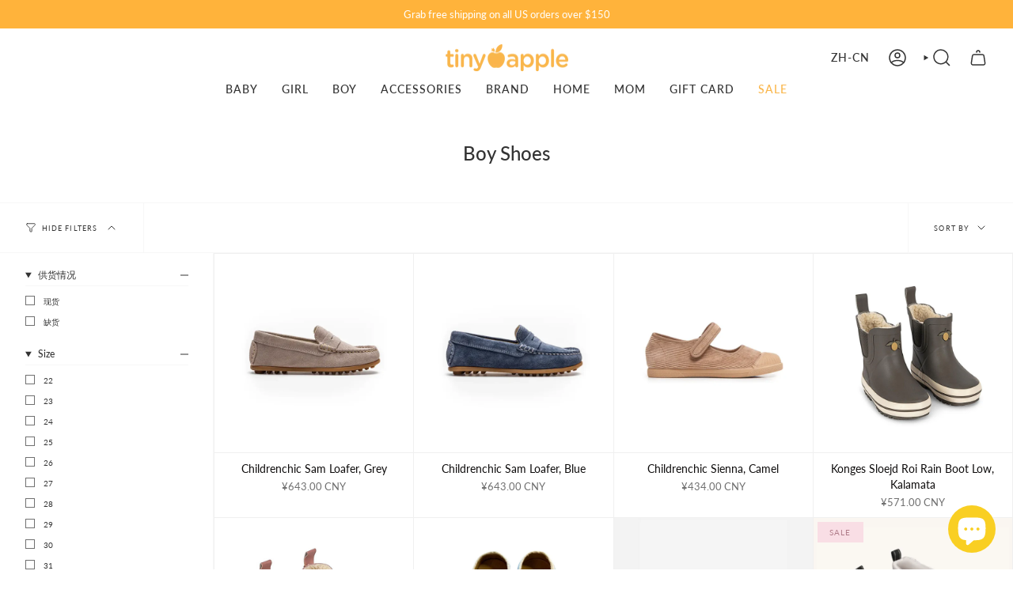

--- FILE ---
content_type: text/html; charset=utf-8
request_url: https://www.tinyapple.net/zh-cn/collections/shoes
body_size: 36635
content:
<!doctype html>
<html class="no-js no-touch supports-no-cookies" lang="zh-CN">
<head>
    <meta charset="UTF-8">
  <meta http-equiv="X-UA-Compatible" content="IE=edge">
  <meta name="viewport" content="width=device-width, initial-scale=1.0">
  <meta name="theme-color" content="#fab64b">
  <link rel="canonical" href="https://www.tinyapple.net/zh-cn/collections/shoes">
  <link rel="preconnect" href="https://cdn.shopify.com" crossorigin>
  <!-- ======================= Broadcast Theme V5.1.2 ========================= --><link rel="preconnect" href="https://fonts.shopifycdn.com" crossorigin><link href="//www.tinyapple.net/cdn/shop/t/22/assets/theme.css?v=94436645082857534381689356195" as="style" rel="preload">
  <link href="//www.tinyapple.net/cdn/shop/t/22/assets/vendor.js?v=93779096473886333451689265263" as="script" rel="preload">
  <link href="//www.tinyapple.net/cdn/shop/t/22/assets/theme.js?v=76068313012163680871689265263" as="script" rel="preload">


  <!-- Title and description ================================================ -->
  
  <title>
    
    Boy Shoes
    
    
    
      &ndash; Tinyapple
    
  </title>

  
    <meta name="description" content="Welcome to Tinyapple! Premium European over 100 brands for babies, kids and teen. Tinyapple provides beautiful stylish and comfortable clothing for kids. ">
  

  <meta property="og:site_name" content="Tinyapple">
<meta property="og:url" content="https://www.tinyapple.net/zh-cn/collections/shoes">
<meta property="og:title" content="Boy Shoes">
<meta property="og:type" content="product.group">
<meta property="og:description" content="Welcome to Tinyapple! Premium European over 100 brands for babies, kids and teen. Tinyapple provides beautiful stylish and comfortable clothing for kids. "><meta property="og:image" content="http://www.tinyapple.net/cdn/shop/files/Logo_Tinyapple_1_385054e5-b1b5-4745-88ba-1120b0bc0835.png?height=628&pad_color=fff&v=1671489673&width=1200">
  <meta property="og:image:secure_url" content="https://www.tinyapple.net/cdn/shop/files/Logo_Tinyapple_1_385054e5-b1b5-4745-88ba-1120b0bc0835.png?height=628&pad_color=fff&v=1671489673&width=1200">
  <meta property="og:image:width" content="1200">
  <meta property="og:image:height" content="628"><meta name="twitter:card" content="summary_large_image">
<meta name="twitter:title" content="Boy Shoes">
<meta name="twitter:description" content="Welcome to Tinyapple! Premium European over 100 brands for babies, kids and teen. Tinyapple provides beautiful stylish and comfortable clothing for kids. ">

  <!-- CSS ================================================================== -->

  <link href="//www.tinyapple.net/cdn/shop/t/22/assets/font-settings.css?v=60325137532253312211759342706" rel="stylesheet" type="text/css" media="all" />

  
<style data-shopify>

:root {--scrollbar-width: 0px;





--COLOR-VIDEO-BG: #f2f2f2;
--COLOR-BG-BRIGHTER: #f2f2f2;--COLOR-BG: #ffffff;--COLOR-BG-ALPHA-25: rgba(255, 255, 255, 0.25);
--COLOR-BG-TRANSPARENT: rgba(255, 255, 255, 0);
--COLOR-BG-SECONDARY: #F7F9FA;
--COLOR-BG-SECONDARY-LIGHTEN: #ffffff;
--COLOR-BG-RGB: 255, 255, 255;

--COLOR-TEXT-DARK: #0e0c0c;
--COLOR-TEXT: #333333;
--COLOR-TEXT-LIGHT: #707070;


/* === Opacity shades of grey ===*/
--COLOR-A5:  rgba(51, 51, 51, 0.05);
--COLOR-A10: rgba(51, 51, 51, 0.1);
--COLOR-A15: rgba(51, 51, 51, 0.15);
--COLOR-A20: rgba(51, 51, 51, 0.2);
--COLOR-A25: rgba(51, 51, 51, 0.25);
--COLOR-A30: rgba(51, 51, 51, 0.3);
--COLOR-A35: rgba(51, 51, 51, 0.35);
--COLOR-A40: rgba(51, 51, 51, 0.4);
--COLOR-A45: rgba(51, 51, 51, 0.45);
--COLOR-A50: rgba(51, 51, 51, 0.5);
--COLOR-A55: rgba(51, 51, 51, 0.55);
--COLOR-A60: rgba(51, 51, 51, 0.6);
--COLOR-A65: rgba(51, 51, 51, 0.65);
--COLOR-A70: rgba(51, 51, 51, 0.7);
--COLOR-A75: rgba(51, 51, 51, 0.75);
--COLOR-A80: rgba(51, 51, 51, 0.8);
--COLOR-A85: rgba(51, 51, 51, 0.85);
--COLOR-A90: rgba(51, 51, 51, 0.9);
--COLOR-A95: rgba(51, 51, 51, 0.95);

--COLOR-BORDER: rgb(240, 240, 240);
--COLOR-BORDER-LIGHT: #f6f6f6;
--COLOR-BORDER-HAIRLINE: #f7f7f7;
--COLOR-BORDER-DARK: #bdbdbd;/* === Bright color ===*/
--COLOR-PRIMARY: #fab64b;
--COLOR-PRIMARY-HOVER: #f89800;
--COLOR-PRIMARY-FADE: rgba(250, 182, 75, 0.05);
--COLOR-PRIMARY-FADE-HOVER: rgba(250, 182, 75, 0.1);
--COLOR-PRIMARY-LIGHT: #fff3df;--COLOR-PRIMARY-OPPOSITE: #000000;



/* === link Color ===*/
--COLOR-LINK: #333333;
--COLOR-LINK-HOVER: rgba(51, 51, 51, 0.7);
--COLOR-LINK-FADE: rgba(51, 51, 51, 0.05);
--COLOR-LINK-FADE-HOVER: rgba(51, 51, 51, 0.1);--COLOR-LINK-OPPOSITE: #ffffff;


/* === Product grid sale tags ===*/
--COLOR-SALE-BG: #f9dee5;
--COLOR-SALE-TEXT: #af7b88;--COLOR-SALE-TEXT-SECONDARY: #f9dee5;

/* === Product grid badges ===*/
--COLOR-BADGE-BG: #ffffff;
--COLOR-BADGE-TEXT: #212121;

/* === Product sale color ===*/
--COLOR-SALE: #fab64b;

/* === Gray background on Product grid items ===*/--filter-bg: 1.0;/* === Helper colors for form error states ===*/
--COLOR-ERROR: #721C24;
--COLOR-ERROR-BG: #F8D7DA;
--COLOR-ERROR-BORDER: #F5C6CB;



  --RADIUS: 0px;
  --RADIUS-SELECT: 0px;

--COLOR-HEADER-BG: #ffffff;--COLOR-HEADER-BG-TRANSPARENT: rgba(255, 255, 255, 0);
--COLOR-HEADER-LINK: #333333;
--COLOR-HEADER-LINK-HOVER: rgba(51, 51, 51, 0.7);

--COLOR-MENU-BG: #ffffff;
--COLOR-MENU-LINK: #333333;
--COLOR-MENU-LINK-HOVER: rgba(51, 51, 51, 0.7);
--COLOR-SUBMENU-BG: #ffffff;
--COLOR-SUBMENU-LINK: #212121;
--COLOR-SUBMENU-LINK-HOVER: rgba(33, 33, 33, 0.7);
--COLOR-SUBMENU-TEXT-LIGHT: #646464;
--COLOR-MENU-TRANSPARENT: #ffffff;
--COLOR-MENU-TRANSPARENT-HOVER: rgba(255, 255, 255, 0.7);

--COLOR-FOOTER-BG: #f9f9f9;
--COLOR-FOOTER-TEXT: #212121;
--COLOR-FOOTER-TEXT-A35: rgba(33, 33, 33, 0.35);
--COLOR-FOOTER-TEXT-A75: rgba(33, 33, 33, 0.75);
--COLOR-FOOTER-LINK: #333333;
--COLOR-FOOTER-LINK-HOVER: rgba(51, 51, 51, 0.7);
--COLOR-FOOTER-BORDER: #212121;

--TRANSPARENT: rgba(255, 255, 255, 0);

/* === Default overlay opacity ===*/
--overlay-opacity: 0;
--underlay-opacity: 1;
--underlay-bg: rgba(0,0,0,0.4);

/* === Custom Cursor ===*/
--ICON-ZOOM-IN: url( "//www.tinyapple.net/cdn/shop/t/22/assets/icon-zoom-in.svg?v=182473373117644429561689265263" );
--ICON-ZOOM-OUT: url( "//www.tinyapple.net/cdn/shop/t/22/assets/icon-zoom-out.svg?v=101497157853986683871689265262" );

/* === Custom Icons ===*/


  
  --ICON-ADD-BAG: url( "//www.tinyapple.net/cdn/shop/t/22/assets/icon-add-bag-medium.svg?v=139170916092727621901689265262" );
  --ICON-ADD-CART: url( "//www.tinyapple.net/cdn/shop/t/22/assets/icon-add-cart-medium.svg?v=57635405022452982901689265262" );
  --ICON-ARROW-LEFT: url( "//www.tinyapple.net/cdn/shop/t/22/assets/icon-arrow-left-medium.svg?v=98614866157451683461689265262" );
  --ICON-ARROW-RIGHT: url( "//www.tinyapple.net/cdn/shop/t/22/assets/icon-arrow-right-medium.svg?v=127385474140982877711689265263" );
  --ICON-SELECT: url("//www.tinyapple.net/cdn/shop/t/22/assets/icon-select-medium.svg?11049");


--PRODUCT-GRID-ASPECT-RATIO: 100%;

/* === Typography ===*/
--FONT-WEIGHT-BODY: 400;
--FONT-WEIGHT-BODY-BOLD: 500;

--FONT-STACK-BODY: Lato, sans-serif;
--FONT-STYLE-BODY: normal;
--FONT-STYLE-BODY-ITALIC: italic;
--FONT-ADJUST-BODY: 0.9;

--FONT-WEIGHT-HEADING: 500;
--FONT-WEIGHT-HEADING-BOLD: 600;

--FONT-STACK-HEADING: Lato, sans-serif;
--FONT-STYLE-HEADING: normal;
--FONT-STYLE-HEADING-ITALIC: italic;
--FONT-ADJUST-HEADING: 0.9;

--FONT-STACK-NAV: Lato, sans-serif;
--FONT-STYLE-NAV: normal;
--FONT-STYLE-NAV-ITALIC: italic;
--FONT-ADJUST-NAV: 1.0;

--FONT-WEIGHT-NAV: 400;
--FONT-WEIGHT-NAV-BOLD: 500;

--FONT-SIZE-BASE: 0.9rem;
--FONT-SIZE-BASE-PERCENT: 0.9;

/* === Parallax ===*/
--PARALLAX-STRENGTH-MIN: 120.0%;
--PARALLAX-STRENGTH-MAX: 130.0%;--COLUMNS: 4;
--COLUMNS-MEDIUM: 3;
--COLUMNS-SMALL: 2;
--COLUMNS-MOBILE: 1;--LAYOUT-OUTER: 32px;
  --LAYOUT-GUTTER: 32px;
  --LAYOUT-OUTER-MEDIUM: 22px;
  --LAYOUT-GUTTER-MEDIUM: 22px;
  --LAYOUT-OUTER-SMALL: 16px;
  --LAYOUT-GUTTER-SMALL: 16px;--base-animation-delay: 0ms;
--line-height-normal: 1.375; /* Equals to line-height: normal; */--SIDEBAR-WIDTH: 270px;
  --SIDEBAR-WIDTH-MEDIUM: 258px;--DRAWER-WIDTH: 380px;--ICON-STROKE-WIDTH: 1.5px;/* === Button General ===*/
--BTN-FONT-STACK: Lato, sans-serif;
--BTN-FONT-WEIGHT: 400;
--BTN-FONT-STYLE: normal;
--BTN-FONT-SIZE: 13px;

--BTN-LETTER-SPACING: 0.1em;
--BTN-UPPERCASE: uppercase;
--BTN-TEXT-ARROW-OFFSET: -1px;

/* === Button Primary ===*/
--BTN-PRIMARY-BORDER-COLOR: #fab64b;
--BTN-PRIMARY-BG-COLOR: #212121;
--BTN-PRIMARY-TEXT-COLOR: #ffffff;


  --BTN-PRIMARY-BG-COLOR-BRIGHTER: #3b3b3b;


/* === Button Secondary ===*/
--BTN-SECONDARY-BORDER-COLOR: #333333;
--BTN-SECONDARY-BG-COLOR: #fab64b;
--BTN-SECONDARY-TEXT-COLOR: #ffffff;


  --BTN-SECONDARY-BG-COLOR-BRIGHTER: #f9ac32;


/* === Button White ===*/
--TEXT-BTN-BORDER-WHITE: #fff;
--TEXT-BTN-BG-WHITE: #fff;
--TEXT-BTN-WHITE: #000;
--TEXT-BTN-BG-WHITE-BRIGHTER: #f2f2f2;

/* === Button Black ===*/
--TEXT-BTN-BG-BLACK: #000;
--TEXT-BTN-BORDER-BLACK: #000;
--TEXT-BTN-BLACK: #fff;
--TEXT-BTN-BG-BLACK-BRIGHTER: #1a1a1a;

/* === Cart Gradient ===*/


  --FREE-SHIPPING-GRADIENT: linear-gradient(to right, var(--COLOR-PRIMARY-LIGHT) 0%, var(--COLOR-PRIMARY) 100%);


}

::backdrop {
  --underlay-opacity: 1;
  --underlay-bg: rgba(0,0,0,0.4);
}
</style>


  <link href="//www.tinyapple.net/cdn/shop/t/22/assets/theme.css?v=94436645082857534381689356195" rel="stylesheet" type="text/css" media="all" />
<link href="//www.tinyapple.net/cdn/shop/t/22/assets/swatches.css.liquid?v=157844926215047500451689265262" as="style" rel="preload">
    <link href="//www.tinyapple.net/cdn/shop/t/22/assets/swatches.css.liquid?v=157844926215047500451689265262" rel="stylesheet" type="text/css" media="all" />
<style data-shopify>.swatches {
    
  }</style>
<script>
    if (window.navigator.userAgent.indexOf('MSIE ') > 0 || window.navigator.userAgent.indexOf('Trident/') > 0) {
      document.documentElement.className = document.documentElement.className + ' ie';

      var scripts = document.getElementsByTagName('script')[0];
      var polyfill = document.createElement("script");
      polyfill.defer = true;
      polyfill.src = "//www.tinyapple.net/cdn/shop/t/22/assets/ie11.js?v=144489047535103983231689265263";

      scripts.parentNode.insertBefore(polyfill, scripts);
    } else {
      document.documentElement.className = document.documentElement.className.replace('no-js', 'js');
    }

    document.documentElement.style.setProperty('--scrollbar-width', `${getScrollbarWidth()}px`);

    function getScrollbarWidth() {
      // Creating invisible container
      const outer = document.createElement('div');
      outer.style.visibility = 'hidden';
      outer.style.overflow = 'scroll'; // forcing scrollbar to appear
      outer.style.msOverflowStyle = 'scrollbar'; // needed for WinJS apps
      document.documentElement.appendChild(outer);

      // Creating inner element and placing it in the container
      const inner = document.createElement('div');
      outer.appendChild(inner);

      // Calculating difference between container's full width and the child width
      const scrollbarWidth = outer.offsetWidth - inner.offsetWidth;

      // Removing temporary elements from the DOM
      outer.parentNode.removeChild(outer);

      return scrollbarWidth;
    }

    let root = '/zh-cn';
    if (root[root.length - 1] !== '/') {
      root = root + '/';
    }

    window.theme = {
      routes: {
        root: root,
        cart_url: '/zh-cn/cart',
        cart_add_url: '/zh-cn/cart/add',
        cart_change_url: '/zh-cn/cart/change',
        product_recommendations_url: '/zh-cn/recommendations/products',
        predictive_search_url: '/zh-cn/search/suggest',
        addresses_url: '/zh-cn/account/addresses'
      },
      assets: {
        photoswipe: '//www.tinyapple.net/cdn/shop/t/22/assets/photoswipe.js?v=162613001030112971491689265263',
        smoothscroll: '//www.tinyapple.net/cdn/shop/t/22/assets/smoothscroll.js?v=37906625415260927261689265262',
      },
      strings: {
        addToCart: "Add to cart",
        cartAcceptanceError: "You must accept our terms and conditions.",
        soldOut: "Sold Out",
        from: "From",
        preOrder: "Pre-order",
        sale: "Sale",
        subscription: "Subscription",
        unavailable: "Unavailable",
        unitPrice: "Unit price",
        unitPriceSeparator: "per",
        shippingCalcSubmitButton: "Calculate shipping",
        shippingCalcSubmitButtonDisabled: "Calculating...",
        selectValue: "Select value",
        selectColor: "Select color",
        oneColor: "color",
        otherColor: "colors",
        upsellAddToCart: "Add",
        free: "Free",
        swatchesColor: "Color, Colour"
      },
      settings: {
        customerLoggedIn: null ? true : false,
        cartDrawerEnabled: true,
        enableQuickAdd: true,
        enableAnimations: true,
        variantOnSale: true,
      },
      moneyFormat: true ? "¥{{amount}} CNY" : "¥{{amount}}",
      moneyWithoutCurrencyFormat: "¥{{amount}}",
      moneyWithCurrencyFormat: "¥{{amount}} CNY",
      subtotal: 0,
      info: {
        name: 'broadcast'
      },
      version: '5.1.2'
    };

    if (window.performance) {
      window.performance.mark('init');
    } else {
      window.fastNetworkAndCPU = false;
    }
  </script>

  
    <script src="//www.tinyapple.net/cdn/shopifycloud/storefront/assets/themes_support/shopify_common-5f594365.js" defer="defer"></script>
  

  <!-- Theme Javascript ============================================================== -->
  <script src="//www.tinyapple.net/cdn/shop/t/22/assets/vendor.js?v=93779096473886333451689265263" defer="defer"></script>
  <script src="//www.tinyapple.net/cdn/shop/t/22/assets/theme.js?v=76068313012163680871689265263" defer="defer"></script><!-- Shopify app scripts =========================================================== -->

  <script>window.performance && window.performance.mark && window.performance.mark('shopify.content_for_header.start');</script><meta name="google-site-verification" content="gBg2CBAqOhXC6qv8NZcsKS0BKq_GfujS75Lfz5htKhg">
<meta name="facebook-domain-verification" content="dtt1w1kemqxyjho85nalu4dgvxc6nn">
<meta name="facebook-domain-verification" content="tao400h73njinmjvo19g637ujh6qtx">
<meta name="facebook-domain-verification" content="z2u74xew46xyalmkoj1qwyzvpwlcva">
<meta name="facebook-domain-verification" content="rs8jw9izd3fk0lkhmfy9mfwkhsrfdo">
<meta name="google-site-verification" content="LdB8Sj8gVBiNUKtRCY9TQunJU7ho639QuOLF9FOEDNo">
<meta id="shopify-digital-wallet" name="shopify-digital-wallet" content="/28162850876/digital_wallets/dialog">
<meta name="shopify-checkout-api-token" content="22a54030a811049fabacb7b2dca1b7bd">
<meta id="in-context-paypal-metadata" data-shop-id="28162850876" data-venmo-supported="false" data-environment="production" data-locale="zh_CN" data-paypal-v4="true" data-currency="CNY">
<link rel="alternate" type="application/atom+xml" title="Feed" href="/zh-cn/collections/shoes.atom" />
<link rel="alternate" hreflang="x-default" href="https://www.tinyapple.net/collections/shoes">
<link rel="alternate" hreflang="ja" href="https://www.tinyapple.net/ja/collections/shoes">
<link rel="alternate" hreflang="ko" href="https://www.tinyapple.net/ko/collections/shoes">
<link rel="alternate" hreflang="en-CN" href="https://www.tinyapple.net/en-cn/collections/shoes">
<link rel="alternate" hreflang="zh-Hans-CN" href="https://www.tinyapple.net/zh-cn/collections/shoes">
<link rel="alternate" hreflang="ja-CN" href="https://www.tinyapple.net/ja-cn/collections/shoes">
<link rel="alternate" hreflang="ko-CN" href="https://www.tinyapple.net/ko-cn/collections/shoes">
<link rel="alternate" hreflang="en-JP" href="https://www.tinyapple.net/en-jp/collections/shoes">
<link rel="alternate" hreflang="zh-Hans-JP" href="https://www.tinyapple.net/zh-jp/collections/shoes">
<link rel="alternate" hreflang="ja-JP" href="https://www.tinyapple.net/ja-jp/collections/shoes">
<link rel="alternate" hreflang="ko-JP" href="https://www.tinyapple.net/ko-jp/collections/shoes">
<link rel="alternate" hreflang="en-KR" href="https://www.tinyapple.net/en-kr/collections/shoes">
<link rel="alternate" hreflang="zh-Hans-KR" href="https://www.tinyapple.net/zh-kr/collections/shoes">
<link rel="alternate" hreflang="ja-KR" href="https://www.tinyapple.net/ja-kr/collections/shoes">
<link rel="alternate" hreflang="ko-KR" href="https://www.tinyapple.net/ko-kr/collections/shoes">
<link rel="alternate" type="application/json+oembed" href="https://www.tinyapple.net/zh-cn/collections/shoes.oembed">
<script async="async" src="/checkouts/internal/preloads.js?locale=zh-CN"></script>
<link rel="preconnect" href="https://shop.app" crossorigin="anonymous">
<script async="async" src="https://shop.app/checkouts/internal/preloads.js?locale=zh-CN&shop_id=28162850876" crossorigin="anonymous"></script>
<script id="apple-pay-shop-capabilities" type="application/json">{"shopId":28162850876,"countryCode":"US","currencyCode":"CNY","merchantCapabilities":["supports3DS"],"merchantId":"gid:\/\/shopify\/Shop\/28162850876","merchantName":"Tinyapple","requiredBillingContactFields":["postalAddress","email","phone"],"requiredShippingContactFields":["postalAddress","email","phone"],"shippingType":"shipping","supportedNetworks":["visa","masterCard","amex","discover","elo","jcb"],"total":{"type":"pending","label":"Tinyapple","amount":"1.00"},"shopifyPaymentsEnabled":true,"supportsSubscriptions":true}</script>
<script id="shopify-features" type="application/json">{"accessToken":"22a54030a811049fabacb7b2dca1b7bd","betas":["rich-media-storefront-analytics"],"domain":"www.tinyapple.net","predictiveSearch":true,"shopId":28162850876,"locale":"zh-cn"}</script>
<script>var Shopify = Shopify || {};
Shopify.shop = "tinyapplenet.myshopify.com";
Shopify.locale = "zh-CN";
Shopify.currency = {"active":"CNY","rate":"7.22431325"};
Shopify.country = "CN";
Shopify.theme = {"name":"NF - Broadcast","id":154101416231,"schema_name":"Broadcast","schema_version":"5.0.0","theme_store_id":868,"role":"main"};
Shopify.theme.handle = "null";
Shopify.theme.style = {"id":null,"handle":null};
Shopify.cdnHost = "www.tinyapple.net/cdn";
Shopify.routes = Shopify.routes || {};
Shopify.routes.root = "/zh-cn/";</script>
<script type="module">!function(o){(o.Shopify=o.Shopify||{}).modules=!0}(window);</script>
<script>!function(o){function n(){var o=[];function n(){o.push(Array.prototype.slice.apply(arguments))}return n.q=o,n}var t=o.Shopify=o.Shopify||{};t.loadFeatures=n(),t.autoloadFeatures=n()}(window);</script>
<script>
  window.ShopifyPay = window.ShopifyPay || {};
  window.ShopifyPay.apiHost = "shop.app\/pay";
  window.ShopifyPay.redirectState = null;
</script>
<script id="shop-js-analytics" type="application/json">{"pageType":"collection"}</script>
<script defer="defer" async type="module" src="//www.tinyapple.net/cdn/shopifycloud/shop-js/modules/v2/client.init-shop-cart-sync_5U9ljdC9.zh-CN.esm.js"></script>
<script defer="defer" async type="module" src="//www.tinyapple.net/cdn/shopifycloud/shop-js/modules/v2/chunk.common_Dt9lh40U.esm.js"></script>
<script type="module">
  await import("//www.tinyapple.net/cdn/shopifycloud/shop-js/modules/v2/client.init-shop-cart-sync_5U9ljdC9.zh-CN.esm.js");
await import("//www.tinyapple.net/cdn/shopifycloud/shop-js/modules/v2/chunk.common_Dt9lh40U.esm.js");

  window.Shopify.SignInWithShop?.initShopCartSync?.({"fedCMEnabled":true,"windoidEnabled":true});

</script>
<script>
  window.Shopify = window.Shopify || {};
  if (!window.Shopify.featureAssets) window.Shopify.featureAssets = {};
  window.Shopify.featureAssets['shop-js'] = {"shop-cart-sync":["modules/v2/client.shop-cart-sync_CimHtJuW.zh-CN.esm.js","modules/v2/chunk.common_Dt9lh40U.esm.js"],"shop-button":["modules/v2/client.shop-button_abY4KBb2.zh-CN.esm.js","modules/v2/chunk.common_Dt9lh40U.esm.js"],"init-fed-cm":["modules/v2/client.init-fed-cm_DV6KrNlj.zh-CN.esm.js","modules/v2/chunk.common_Dt9lh40U.esm.js"],"init-windoid":["modules/v2/client.init-windoid_BxC0SYq2.zh-CN.esm.js","modules/v2/chunk.common_Dt9lh40U.esm.js"],"shop-toast-manager":["modules/v2/client.shop-toast-manager_h6t36vVr.zh-CN.esm.js","modules/v2/chunk.common_Dt9lh40U.esm.js"],"shop-cash-offers":["modules/v2/client.shop-cash-offers_vVA_f-lm.zh-CN.esm.js","modules/v2/chunk.common_Dt9lh40U.esm.js","modules/v2/chunk.modal_BIJnEQ7t.esm.js"],"avatar":["modules/v2/client.avatar_BTnouDA3.zh-CN.esm.js"],"init-shop-email-lookup-coordinator":["modules/v2/client.init-shop-email-lookup-coordinator_asKs3ypa.zh-CN.esm.js","modules/v2/chunk.common_Dt9lh40U.esm.js"],"init-shop-cart-sync":["modules/v2/client.init-shop-cart-sync_5U9ljdC9.zh-CN.esm.js","modules/v2/chunk.common_Dt9lh40U.esm.js"],"pay-button":["modules/v2/client.pay-button_BnxamQHU.zh-CN.esm.js","modules/v2/chunk.common_Dt9lh40U.esm.js"],"init-customer-accounts-sign-up":["modules/v2/client.init-customer-accounts-sign-up_C1yu00w_.zh-CN.esm.js","modules/v2/client.shop-login-button_DCIkH7Wn.zh-CN.esm.js","modules/v2/chunk.common_Dt9lh40U.esm.js","modules/v2/chunk.modal_BIJnEQ7t.esm.js"],"init-shop-for-new-customer-accounts":["modules/v2/client.init-shop-for-new-customer-accounts_DJIg6po-.zh-CN.esm.js","modules/v2/client.shop-login-button_DCIkH7Wn.zh-CN.esm.js","modules/v2/chunk.common_Dt9lh40U.esm.js","modules/v2/chunk.modal_BIJnEQ7t.esm.js"],"checkout-modal":["modules/v2/client.checkout-modal_w0Aw9_9E.zh-CN.esm.js","modules/v2/chunk.common_Dt9lh40U.esm.js","modules/v2/chunk.modal_BIJnEQ7t.esm.js"],"init-customer-accounts":["modules/v2/client.init-customer-accounts_Dn1wqEeP.zh-CN.esm.js","modules/v2/client.shop-login-button_DCIkH7Wn.zh-CN.esm.js","modules/v2/chunk.common_Dt9lh40U.esm.js","modules/v2/chunk.modal_BIJnEQ7t.esm.js"],"shop-login-button":["modules/v2/client.shop-login-button_DCIkH7Wn.zh-CN.esm.js","modules/v2/chunk.common_Dt9lh40U.esm.js","modules/v2/chunk.modal_BIJnEQ7t.esm.js"],"shop-login":["modules/v2/client.shop-login_QReNbi7h.zh-CN.esm.js","modules/v2/chunk.common_Dt9lh40U.esm.js","modules/v2/chunk.modal_BIJnEQ7t.esm.js"],"shop-follow-button":["modules/v2/client.shop-follow-button_4Z0xaRdS.zh-CN.esm.js","modules/v2/chunk.common_Dt9lh40U.esm.js","modules/v2/chunk.modal_BIJnEQ7t.esm.js"],"lead-capture":["modules/v2/client.lead-capture_Br1M-nMP.zh-CN.esm.js","modules/v2/chunk.common_Dt9lh40U.esm.js","modules/v2/chunk.modal_BIJnEQ7t.esm.js"],"payment-terms":["modules/v2/client.payment-terms_YrY60lOn.zh-CN.esm.js","modules/v2/chunk.common_Dt9lh40U.esm.js","modules/v2/chunk.modal_BIJnEQ7t.esm.js"]};
</script>
<script>(function() {
  var isLoaded = false;
  function asyncLoad() {
    if (isLoaded) return;
    isLoaded = true;
    var urls = ["https:\/\/js.smile.io\/v1\/smile-shopify.js?shop=tinyapplenet.myshopify.com","https:\/\/app.adoric-om.com\/adoric.js?key=148be23e4e4447f599b42fce3388c477\u0026shop=tinyapplenet.myshopify.com","https:\/\/cdn.routeapp.io\/route-widget-shopify\/v2\/route-widget-shopify-stable-v2.min.js?shop=tinyapplenet.myshopify.com","https:\/\/static.klaviyo.com\/onsite\/js\/klaviyo.js?company_id=TjQM36\u0026shop=tinyapplenet.myshopify.com","https:\/\/services.nofraud.com\/js\/device.js?shop=tinyapplenet.myshopify.com"];
    for (var i = 0; i < urls.length; i++) {
      var s = document.createElement('script');
      s.type = 'text/javascript';
      s.async = true;
      s.src = urls[i];
      var x = document.getElementsByTagName('script')[0];
      x.parentNode.insertBefore(s, x);
    }
  };
  if(window.attachEvent) {
    window.attachEvent('onload', asyncLoad);
  } else {
    window.addEventListener('load', asyncLoad, false);
  }
})();</script>
<script id="__st">var __st={"a":28162850876,"offset":-14400,"reqid":"75135cfc-8bf9-4736-b774-92b4e43b957e-1761989979","pageurl":"www.tinyapple.net\/zh-cn\/collections\/shoes","u":"65072310eb8e","p":"collection","rtyp":"collection","rid":157231808572};</script>
<script>window.ShopifyPaypalV4VisibilityTracking = true;</script>
<script id="captcha-bootstrap">!function(){'use strict';const t='contact',e='account',n='new_comment',o=[[t,t],['blogs',n],['comments',n],[t,'customer']],c=[[e,'customer_login'],[e,'guest_login'],[e,'recover_customer_password'],[e,'create_customer']],r=t=>t.map((([t,e])=>`form[action*='/${t}']:not([data-nocaptcha='true']) input[name='form_type'][value='${e}']`)).join(','),a=t=>()=>t?[...document.querySelectorAll(t)].map((t=>t.form)):[];function s(){const t=[...o],e=r(t);return a(e)}const i='password',u='form_key',d=['recaptcha-v3-token','g-recaptcha-response','h-captcha-response',i],f=()=>{try{return window.sessionStorage}catch{return}},m='__shopify_v',_=t=>t.elements[u];function p(t,e,n=!1){try{const o=window.sessionStorage,c=JSON.parse(o.getItem(e)),{data:r}=function(t){const{data:e,action:n}=t;return t[m]||n?{data:e,action:n}:{data:t,action:n}}(c);for(const[e,n]of Object.entries(r))t.elements[e]&&(t.elements[e].value=n);n&&o.removeItem(e)}catch(o){console.error('form repopulation failed',{error:o})}}const l='form_type',E='cptcha';function T(t){t.dataset[E]=!0}const w=window,h=w.document,L='Shopify',v='ce_forms',y='captcha';let A=!1;((t,e)=>{const n=(g='f06e6c50-85a8-45c8-87d0-21a2b65856fe',I='https://cdn.shopify.com/shopifycloud/storefront-forms-hcaptcha/ce_storefront_forms_captcha_hcaptcha.v1.5.2.iife.js',D={infoText:'受 hCaptcha 保护',privacyText:'隐私',termsText:'条款'},(t,e,n)=>{const o=w[L][v],c=o.bindForm;if(c)return c(t,g,e,D).then(n);var r;o.q.push([[t,g,e,D],n]),r=I,A||(h.body.append(Object.assign(h.createElement('script'),{id:'captcha-provider',async:!0,src:r})),A=!0)});var g,I,D;w[L]=w[L]||{},w[L][v]=w[L][v]||{},w[L][v].q=[],w[L][y]=w[L][y]||{},w[L][y].protect=function(t,e){n(t,void 0,e),T(t)},Object.freeze(w[L][y]),function(t,e,n,w,h,L){const[v,y,A,g]=function(t,e,n){const i=e?o:[],u=t?c:[],d=[...i,...u],f=r(d),m=r(i),_=r(d.filter((([t,e])=>n.includes(e))));return[a(f),a(m),a(_),s()]}(w,h,L),I=t=>{const e=t.target;return e instanceof HTMLFormElement?e:e&&e.form},D=t=>v().includes(t);t.addEventListener('submit',(t=>{const e=I(t);if(!e)return;const n=D(e)&&!e.dataset.hcaptchaBound&&!e.dataset.recaptchaBound,o=_(e),c=g().includes(e)&&(!o||!o.value);(n||c)&&t.preventDefault(),c&&!n&&(function(t){try{if(!f())return;!function(t){const e=f();if(!e)return;const n=_(t);if(!n)return;const o=n.value;o&&e.removeItem(o)}(t);const e=Array.from(Array(32),(()=>Math.random().toString(36)[2])).join('');!function(t,e){_(t)||t.append(Object.assign(document.createElement('input'),{type:'hidden',name:u})),t.elements[u].value=e}(t,e),function(t,e){const n=f();if(!n)return;const o=[...t.querySelectorAll(`input[type='${i}']`)].map((({name:t})=>t)),c=[...d,...o],r={};for(const[a,s]of new FormData(t).entries())c.includes(a)||(r[a]=s);n.setItem(e,JSON.stringify({[m]:1,action:t.action,data:r}))}(t,e)}catch(e){console.error('failed to persist form',e)}}(e),e.submit())}));const S=(t,e)=>{t&&!t.dataset[E]&&(n(t,e.some((e=>e===t))),T(t))};for(const o of['focusin','change'])t.addEventListener(o,(t=>{const e=I(t);D(e)&&S(e,y())}));const B=e.get('form_key'),M=e.get(l),P=B&&M;t.addEventListener('DOMContentLoaded',(()=>{const t=y();if(P)for(const e of t)e.elements[l].value===M&&p(e,B);[...new Set([...A(),...v().filter((t=>'true'===t.dataset.shopifyCaptcha))])].forEach((e=>S(e,t)))}))}(h,new URLSearchParams(w.location.search),n,t,e,['guest_login'])})(!1,!0)}();</script>
<script integrity="sha256-52AcMU7V7pcBOXWImdc/TAGTFKeNjmkeM1Pvks/DTgc=" data-source-attribution="shopify.loadfeatures" defer="defer" src="//www.tinyapple.net/cdn/shopifycloud/storefront/assets/storefront/load_feature-81c60534.js" crossorigin="anonymous"></script>
<script crossorigin="anonymous" defer="defer" src="//www.tinyapple.net/cdn/shopifycloud/storefront/assets/shopify_pay/storefront-65b4c6d7.js?v=20250812"></script>
<script data-source-attribution="shopify.dynamic_checkout.dynamic.init">var Shopify=Shopify||{};Shopify.PaymentButton=Shopify.PaymentButton||{isStorefrontPortableWallets:!0,init:function(){window.Shopify.PaymentButton.init=function(){};var t=document.createElement("script");t.src="https://www.tinyapple.net/cdn/shopifycloud/portable-wallets/latest/portable-wallets.zh-cn.js",t.type="module",document.head.appendChild(t)}};
</script>
<script data-source-attribution="shopify.dynamic_checkout.buyer_consent">
  function portableWalletsHideBuyerConsent(e){var t=document.getElementById("shopify-buyer-consent"),n=document.getElementById("shopify-subscription-policy-button");t&&n&&(t.classList.add("hidden"),t.setAttribute("aria-hidden","true"),n.removeEventListener("click",e))}function portableWalletsShowBuyerConsent(e){var t=document.getElementById("shopify-buyer-consent"),n=document.getElementById("shopify-subscription-policy-button");t&&n&&(t.classList.remove("hidden"),t.removeAttribute("aria-hidden"),n.addEventListener("click",e))}window.Shopify?.PaymentButton&&(window.Shopify.PaymentButton.hideBuyerConsent=portableWalletsHideBuyerConsent,window.Shopify.PaymentButton.showBuyerConsent=portableWalletsShowBuyerConsent);
</script>
<script data-source-attribution="shopify.dynamic_checkout.cart.bootstrap">document.addEventListener("DOMContentLoaded",(function(){function t(){return document.querySelector("shopify-accelerated-checkout-cart, shopify-accelerated-checkout")}if(t())Shopify.PaymentButton.init();else{new MutationObserver((function(e,n){t()&&(Shopify.PaymentButton.init(),n.disconnect())})).observe(document.body,{childList:!0,subtree:!0})}}));
</script>
<link id="shopify-accelerated-checkout-styles" rel="stylesheet" media="screen" href="https://www.tinyapple.net/cdn/shopifycloud/portable-wallets/latest/accelerated-checkout-backwards-compat.css" crossorigin="anonymous">
<style id="shopify-accelerated-checkout-cart">
        #shopify-buyer-consent {
  margin-top: 1em;
  display: inline-block;
  width: 100%;
}

#shopify-buyer-consent.hidden {
  display: none;
}

#shopify-subscription-policy-button {
  background: none;
  border: none;
  padding: 0;
  text-decoration: underline;
  font-size: inherit;
  cursor: pointer;
}

#shopify-subscription-policy-button::before {
  box-shadow: none;
}

      </style>
<script id="sections-script" data-sections="footer" defer="defer" src="//www.tinyapple.net/cdn/shop/t/22/compiled_assets/scripts.js?11049"></script>
<script>window.performance && window.performance.mark && window.performance.mark('shopify.content_for_header.end');</script>

<!-- BEGIN app block: shopify://apps/klaviyo-email-marketing-sms/blocks/klaviyo-onsite-embed/2632fe16-c075-4321-a88b-50b567f42507 -->












  <script async src="https://static.klaviyo.com/onsite/js/TjQM36/klaviyo.js?company_id=TjQM36"></script>
  <script>!function(){if(!window.klaviyo){window._klOnsite=window._klOnsite||[];try{window.klaviyo=new Proxy({},{get:function(n,i){return"push"===i?function(){var n;(n=window._klOnsite).push.apply(n,arguments)}:function(){for(var n=arguments.length,o=new Array(n),w=0;w<n;w++)o[w]=arguments[w];var t="function"==typeof o[o.length-1]?o.pop():void 0,e=new Promise((function(n){window._klOnsite.push([i].concat(o,[function(i){t&&t(i),n(i)}]))}));return e}}})}catch(n){window.klaviyo=window.klaviyo||[],window.klaviyo.push=function(){var n;(n=window._klOnsite).push.apply(n,arguments)}}}}();</script>

  




  <script>
    window.klaviyoReviewsProductDesignMode = false
  </script>







<!-- END app block --><!-- BEGIN app block: shopify://apps/social-login/blocks/automatic_login/8de41085-9237-4829-86d0-25e862482fec -->




    

        

        <!-- BEGIN app snippet: init --><script>var SOCIAL_LOGIN_CUSTOMER_LOGGED_IN = false;window.InitSocialLogin=function() {new SocialLoginNamespace({"id": 13865, "ssl_host": "", "proxy_subpath": "", "render_appblock": true,"cache_key": "11_15_2024_03_01_27","theme_install": true,"has_special_css": false,"disable_multiple_forms": true,"exclude_from_auto_install_selector": "","append_inside_form": false,"automatic_install_position": "below","include_jquery": true,"iframe_html": `<iframe
id="one-click-social-login-buttons<<iframe_container_id>>" class="one-click-social-login-buttons"
frameBorder='0'
style='   margin-top: 10px;   width: 100%; overflow: hidden;'
data-default_style='margin-top: 10px; overflow: hidden; width: 100%;'
allowtransparency='yes' src='https://oneclicksociallogin.devcloudsoftware.com/api/socialbuttons/?cache_key=11_15_2024_03_01_27&shop=tinyapplenet.myshopify.com&popup_type=&current_url=<<current_url>>&iframe_id=<<iframe_id>>&button_font_color=<<button_font_color>>&terms_font_color=<<terms_font_color>>&background_color=<<background_color>>&lang=<<current_lang>>'
 title="Social Login Buttons">
</iframe>`,"share_bar_template": ``,"login_popup_template": ``,"register_popup_template": ``,"google_onetap_iframe": ``,"redirect_to_previous_page": false,"redirect_to_current_page": true,"redirect_to_custom_page": false,"redirect_to_custom_page_url": "","popup_login_enabled": false,"customer": false,"popup_dont_allow_closing": false,"show_popup_delay": 0,"google_one_tap_enabled": false,"social_login_popup_dont_connect_events": false,"show_popup_on_arrive": false,"show_popup_only_once": false,"automatic_install": true,"search_form_in_all_pages": false,"share_bar_enabled": false,"redirect_to_enter_password_if_error": true,"share_bar_all_pages": true,"share_bar_products_enabled": true,"share_bar_collections_enabled": true,"find_errors_using_internal_var": true,"myshopify_domain": "tinyapplenet.myshopify.com","domain":  false,"disable_google_one_tap_mobile": false,"popup_dont_show_in_mobile": false,"debug": false,"appblock_width": "100","search_form_url_regex": false,"code_integration": false,"logged_in_request": false,"popup_login_selector": false,"popup_register_selector": false,"lang": "zh-CN","hide_button_text_on_mobile":false,"init_on_page_load": false,"load_in_all_pages":true, "wait_for_element": null, "wait_for_visible_element": null, "wait_for_not_visible_element": null, "buttons_no_iframe": false, "privacy_policy_type": "", "privacy_policy_url": "","privacy_policy_text": "","customer_accepts_marketing_selector": false,"customer_accepts_marketing_selector_position": "","should_confirm_privacy_policy": false,"type_theme": "","customer_accepts_marketing_selector_text": "","facebook_enabled": false,"google_enabled": false,"apple_enabled": false,"amazon_enabled": false,"linkedin_enabled": false,"twitter_enabled": false,"instagram_enabled": false,"meetup_enabled": false,"spotify_enabled": false,"hotmail_enabled": false,"yahoo_enabled": false,"pinterest_enabled": false,"steam_enabled": false,"buttons_type": "","buttons_text_align": "","use_new_twitter_logo": false,"buttons_no_iframe":false,"use_google_official_button": false,"popup_link_replace_onclick": false,"render_google_button_text": "","render_google_button_register_text": "","render_apple_button_text": "","render_apple_button_register_text": "","render_amazon_button_text": "","render_amazon_button_register_text": "","render_facebook_button_text": "","render_facebook_button_register_text": "","render_linkedin_button_text": "","render_linkedin_button_register_text": "","render_twitter_button_text": "","render_twitter_button_register_text": "","render_instagram_button_text": "","render_instagram_button_register_text": "","render_meetup_button_text": "","render_meetup_button_register_text": "","render_hotmail_button_text": "","render_hotmail_button_register_text": "","render_yahoo_button_text": "","render_yahoo_button_register_text": "","render_pinterest_button_text": "","render_pinterest_button_register_text": "","render_steam_button_text": "","render_steam_button_register_text": "","render_spotify_button_text": "","render_spotify_button_register_text": "","number_of_columns": 1,"columns_width": 100,"enable_box": false,"extra_login_params": null, "custom_js":function(socialLogin){} }).socialLogin.init();};if (typeof window.loadedSocialLoginLibrary == 'undefined') {window.loadedSocialLoginLibrary = true;var script = document.createElement('script');script.setAttribute("src", "https://cdn.shopify.com/extensions/019a3b63-fe4e-7c8d-b6d4-9c87c6640b30/social-login-114/assets/social_login.min.js");script.setAttribute("id", "social-login-script"); };script.onload = function() { window.InitSocialLogin();}; script.onerror = function () {  }; document.head.appendChild(script);</script>
<style></style><!-- END app snippet -->

    




<!-- END app block --><script src="https://cdn.shopify.com/extensions/7bc9bb47-adfa-4267-963e-cadee5096caf/inbox-1252/assets/inbox-chat-loader.js" type="text/javascript" defer="defer"></script>
<script src="https://cdn.shopify.com/extensions/019a26a9-fb7e-792f-8791-2baa6b23fbe2/smile-shopify-app-extensions-238/assets/smile-loader.js" type="text/javascript" defer="defer"></script>
<link href="https://cdn.shopify.com/extensions/019a3b63-fe4e-7c8d-b6d4-9c87c6640b30/social-login-114/assets/social_login.css" rel="stylesheet" type="text/css" media="all">
<link href="https://monorail-edge.shopifysvc.com" rel="dns-prefetch">
<script>(function(){if ("sendBeacon" in navigator && "performance" in window) {try {var session_token_from_headers = performance.getEntriesByType('navigation')[0].serverTiming.find(x => x.name == '_s').description;} catch {var session_token_from_headers = undefined;}var session_cookie_matches = document.cookie.match(/_shopify_s=([^;]*)/);var session_token_from_cookie = session_cookie_matches && session_cookie_matches.length === 2 ? session_cookie_matches[1] : "";var session_token = session_token_from_headers || session_token_from_cookie || "";function handle_abandonment_event(e) {var entries = performance.getEntries().filter(function(entry) {return /monorail-edge.shopifysvc.com/.test(entry.name);});if (!window.abandonment_tracked && entries.length === 0) {window.abandonment_tracked = true;var currentMs = Date.now();var navigation_start = performance.timing.navigationStart;var payload = {shop_id: 28162850876,url: window.location.href,navigation_start,duration: currentMs - navigation_start,session_token,page_type: "collection"};window.navigator.sendBeacon("https://monorail-edge.shopifysvc.com/v1/produce", JSON.stringify({schema_id: "online_store_buyer_site_abandonment/1.1",payload: payload,metadata: {event_created_at_ms: currentMs,event_sent_at_ms: currentMs}}));}}window.addEventListener('pagehide', handle_abandonment_event);}}());</script>
<script id="web-pixels-manager-setup">(function e(e,d,r,n,o){if(void 0===o&&(o={}),!Boolean(null===(a=null===(i=window.Shopify)||void 0===i?void 0:i.analytics)||void 0===a?void 0:a.replayQueue)){var i,a;window.Shopify=window.Shopify||{};var t=window.Shopify;t.analytics=t.analytics||{};var s=t.analytics;s.replayQueue=[],s.publish=function(e,d,r){return s.replayQueue.push([e,d,r]),!0};try{self.performance.mark("wpm:start")}catch(e){}var l=function(){var e={modern:/Edge?\/(1{2}[4-9]|1[2-9]\d|[2-9]\d{2}|\d{4,})\.\d+(\.\d+|)|Firefox\/(1{2}[4-9]|1[2-9]\d|[2-9]\d{2}|\d{4,})\.\d+(\.\d+|)|Chrom(ium|e)\/(9{2}|\d{3,})\.\d+(\.\d+|)|(Maci|X1{2}).+ Version\/(15\.\d+|(1[6-9]|[2-9]\d|\d{3,})\.\d+)([,.]\d+|)( \(\w+\)|)( Mobile\/\w+|) Safari\/|Chrome.+OPR\/(9{2}|\d{3,})\.\d+\.\d+|(CPU[ +]OS|iPhone[ +]OS|CPU[ +]iPhone|CPU IPhone OS|CPU iPad OS)[ +]+(15[._]\d+|(1[6-9]|[2-9]\d|\d{3,})[._]\d+)([._]\d+|)|Android:?[ /-](13[3-9]|1[4-9]\d|[2-9]\d{2}|\d{4,})(\.\d+|)(\.\d+|)|Android.+Firefox\/(13[5-9]|1[4-9]\d|[2-9]\d{2}|\d{4,})\.\d+(\.\d+|)|Android.+Chrom(ium|e)\/(13[3-9]|1[4-9]\d|[2-9]\d{2}|\d{4,})\.\d+(\.\d+|)|SamsungBrowser\/([2-9]\d|\d{3,})\.\d+/,legacy:/Edge?\/(1[6-9]|[2-9]\d|\d{3,})\.\d+(\.\d+|)|Firefox\/(5[4-9]|[6-9]\d|\d{3,})\.\d+(\.\d+|)|Chrom(ium|e)\/(5[1-9]|[6-9]\d|\d{3,})\.\d+(\.\d+|)([\d.]+$|.*Safari\/(?![\d.]+ Edge\/[\d.]+$))|(Maci|X1{2}).+ Version\/(10\.\d+|(1[1-9]|[2-9]\d|\d{3,})\.\d+)([,.]\d+|)( \(\w+\)|)( Mobile\/\w+|) Safari\/|Chrome.+OPR\/(3[89]|[4-9]\d|\d{3,})\.\d+\.\d+|(CPU[ +]OS|iPhone[ +]OS|CPU[ +]iPhone|CPU IPhone OS|CPU iPad OS)[ +]+(10[._]\d+|(1[1-9]|[2-9]\d|\d{3,})[._]\d+)([._]\d+|)|Android:?[ /-](13[3-9]|1[4-9]\d|[2-9]\d{2}|\d{4,})(\.\d+|)(\.\d+|)|Mobile Safari.+OPR\/([89]\d|\d{3,})\.\d+\.\d+|Android.+Firefox\/(13[5-9]|1[4-9]\d|[2-9]\d{2}|\d{4,})\.\d+(\.\d+|)|Android.+Chrom(ium|e)\/(13[3-9]|1[4-9]\d|[2-9]\d{2}|\d{4,})\.\d+(\.\d+|)|Android.+(UC? ?Browser|UCWEB|U3)[ /]?(15\.([5-9]|\d{2,})|(1[6-9]|[2-9]\d|\d{3,})\.\d+)\.\d+|SamsungBrowser\/(5\.\d+|([6-9]|\d{2,})\.\d+)|Android.+MQ{2}Browser\/(14(\.(9|\d{2,})|)|(1[5-9]|[2-9]\d|\d{3,})(\.\d+|))(\.\d+|)|K[Aa][Ii]OS\/(3\.\d+|([4-9]|\d{2,})\.\d+)(\.\d+|)/},d=e.modern,r=e.legacy,n=navigator.userAgent;return n.match(d)?"modern":n.match(r)?"legacy":"unknown"}(),u="modern"===l?"modern":"legacy",c=(null!=n?n:{modern:"",legacy:""})[u],f=function(e){return[e.baseUrl,"/wpm","/b",e.hashVersion,"modern"===e.buildTarget?"m":"l",".js"].join("")}({baseUrl:d,hashVersion:r,buildTarget:u}),m=function(e){var d=e.version,r=e.bundleTarget,n=e.surface,o=e.pageUrl,i=e.monorailEndpoint;return{emit:function(e){var a=e.status,t=e.errorMsg,s=(new Date).getTime(),l=JSON.stringify({metadata:{event_sent_at_ms:s},events:[{schema_id:"web_pixels_manager_load/3.1",payload:{version:d,bundle_target:r,page_url:o,status:a,surface:n,error_msg:t},metadata:{event_created_at_ms:s}}]});if(!i)return console&&console.warn&&console.warn("[Web Pixels Manager] No Monorail endpoint provided, skipping logging."),!1;try{return self.navigator.sendBeacon.bind(self.navigator)(i,l)}catch(e){}var u=new XMLHttpRequest;try{return u.open("POST",i,!0),u.setRequestHeader("Content-Type","text/plain"),u.send(l),!0}catch(e){return console&&console.warn&&console.warn("[Web Pixels Manager] Got an unhandled error while logging to Monorail."),!1}}}}({version:r,bundleTarget:l,surface:e.surface,pageUrl:self.location.href,monorailEndpoint:e.monorailEndpoint});try{o.browserTarget=l,function(e){var d=e.src,r=e.async,n=void 0===r||r,o=e.onload,i=e.onerror,a=e.sri,t=e.scriptDataAttributes,s=void 0===t?{}:t,l=document.createElement("script"),u=document.querySelector("head"),c=document.querySelector("body");if(l.async=n,l.src=d,a&&(l.integrity=a,l.crossOrigin="anonymous"),s)for(var f in s)if(Object.prototype.hasOwnProperty.call(s,f))try{l.dataset[f]=s[f]}catch(e){}if(o&&l.addEventListener("load",o),i&&l.addEventListener("error",i),u)u.appendChild(l);else{if(!c)throw new Error("Did not find a head or body element to append the script");c.appendChild(l)}}({src:f,async:!0,onload:function(){if(!function(){var e,d;return Boolean(null===(d=null===(e=window.Shopify)||void 0===e?void 0:e.analytics)||void 0===d?void 0:d.initialized)}()){var d=window.webPixelsManager.init(e)||void 0;if(d){var r=window.Shopify.analytics;r.replayQueue.forEach((function(e){var r=e[0],n=e[1],o=e[2];d.publishCustomEvent(r,n,o)})),r.replayQueue=[],r.publish=d.publishCustomEvent,r.visitor=d.visitor,r.initialized=!0}}},onerror:function(){return m.emit({status:"failed",errorMsg:"".concat(f," has failed to load")})},sri:function(e){var d=/^sha384-[A-Za-z0-9+/=]+$/;return"string"==typeof e&&d.test(e)}(c)?c:"",scriptDataAttributes:o}),m.emit({status:"loading"})}catch(e){m.emit({status:"failed",errorMsg:(null==e?void 0:e.message)||"Unknown error"})}}})({shopId: 28162850876,storefrontBaseUrl: "https://www.tinyapple.net",extensionsBaseUrl: "https://extensions.shopifycdn.com/cdn/shopifycloud/web-pixels-manager",monorailEndpoint: "https://monorail-edge.shopifysvc.com/unstable/produce_batch",surface: "storefront-renderer",enabledBetaFlags: ["2dca8a86"],webPixelsConfigList: [{"id":"757236007","configuration":"{\"config\":\"{\\\"pixel_id\\\":\\\"G-NNSRV30RR0\\\",\\\"target_country\\\":\\\"US\\\",\\\"gtag_events\\\":[{\\\"type\\\":\\\"begin_checkout\\\",\\\"action_label\\\":\\\"G-NNSRV30RR0\\\"},{\\\"type\\\":\\\"search\\\",\\\"action_label\\\":\\\"G-NNSRV30RR0\\\"},{\\\"type\\\":\\\"view_item\\\",\\\"action_label\\\":[\\\"G-NNSRV30RR0\\\",\\\"MC-N7HTN5Z302\\\"]},{\\\"type\\\":\\\"purchase\\\",\\\"action_label\\\":[\\\"G-NNSRV30RR0\\\",\\\"MC-N7HTN5Z302\\\"]},{\\\"type\\\":\\\"page_view\\\",\\\"action_label\\\":[\\\"G-NNSRV30RR0\\\",\\\"MC-N7HTN5Z302\\\"]},{\\\"type\\\":\\\"add_payment_info\\\",\\\"action_label\\\":\\\"G-NNSRV30RR0\\\"},{\\\"type\\\":\\\"add_to_cart\\\",\\\"action_label\\\":\\\"G-NNSRV30RR0\\\"}],\\\"enable_monitoring_mode\\\":false}\"}","eventPayloadVersion":"v1","runtimeContext":"OPEN","scriptVersion":"b2a88bafab3e21179ed38636efcd8a93","type":"APP","apiClientId":1780363,"privacyPurposes":[],"dataSharingAdjustments":{"protectedCustomerApprovalScopes":[]}},{"id":"268042535","configuration":"{\"pixel_id\":\"2340773536068361\",\"pixel_type\":\"facebook_pixel\",\"metaapp_system_user_token\":\"-\"}","eventPayloadVersion":"v1","runtimeContext":"OPEN","scriptVersion":"ca16bc87fe92b6042fbaa3acc2fbdaa6","type":"APP","apiClientId":2329312,"privacyPurposes":["ANALYTICS","MARKETING","SALE_OF_DATA"],"dataSharingAdjustments":{"protectedCustomerApprovalScopes":[]}},{"id":"150995239","eventPayloadVersion":"v1","runtimeContext":"LAX","scriptVersion":"1","type":"CUSTOM","privacyPurposes":["ANALYTICS"],"name":"Google Analytics tag (migrated)"},{"id":"shopify-app-pixel","configuration":"{}","eventPayloadVersion":"v1","runtimeContext":"STRICT","scriptVersion":"0450","apiClientId":"shopify-pixel","type":"APP","privacyPurposes":["ANALYTICS","MARKETING"]},{"id":"shopify-custom-pixel","eventPayloadVersion":"v1","runtimeContext":"LAX","scriptVersion":"0450","apiClientId":"shopify-pixel","type":"CUSTOM","privacyPurposes":["ANALYTICS","MARKETING"]}],isMerchantRequest: false,initData: {"shop":{"name":"Tinyapple","paymentSettings":{"currencyCode":"USD"},"myshopifyDomain":"tinyapplenet.myshopify.com","countryCode":"US","storefrontUrl":"https:\/\/www.tinyapple.net\/zh-cn"},"customer":null,"cart":null,"checkout":null,"productVariants":[],"purchasingCompany":null},},"https://www.tinyapple.net/cdn","5303c62bw494ab25dp0d72f2dcm48e21f5a",{"modern":"","legacy":""},{"shopId":"28162850876","storefrontBaseUrl":"https:\/\/www.tinyapple.net","extensionBaseUrl":"https:\/\/extensions.shopifycdn.com\/cdn\/shopifycloud\/web-pixels-manager","surface":"storefront-renderer","enabledBetaFlags":"[\"2dca8a86\"]","isMerchantRequest":"false","hashVersion":"5303c62bw494ab25dp0d72f2dcm48e21f5a","publish":"custom","events":"[[\"page_viewed\",{}],[\"collection_viewed\",{\"collection\":{\"id\":\"157231808572\",\"title\":\"Boy Shoes\",\"productVariants\":[{\"price\":{\"amount\":643.0,\"currencyCode\":\"CNY\"},\"product\":{\"title\":\"Childrenchic Sam Loafer, Grey\",\"vendor\":\"Childrenchic\",\"id\":\"9982680334631\",\"untranslatedTitle\":\"Childrenchic Sam Loafer, Grey\",\"url\":\"\/zh-cn\/products\/childrenchic-sam-loafer-grey\",\"type\":\"Shoes\"},\"id\":\"50587104870695\",\"image\":{\"src\":\"\/\/www.tinyapple.net\/cdn\/shop\/files\/Untitleddesign_8f763867-d319-49d0-a0d4-559f0c193d1a.png?v=1761424727\"},\"sku\":null,\"title\":\"22\",\"untranslatedTitle\":\"22\"},{\"price\":{\"amount\":643.0,\"currencyCode\":\"CNY\"},\"product\":{\"title\":\"Childrenchic Sam Loafer, Blue\",\"vendor\":\"Childrenchic\",\"id\":\"9982680138023\",\"untranslatedTitle\":\"Childrenchic Sam Loafer, Blue\",\"url\":\"\/zh-cn\/products\/childrenchic-sam-loafer-blue\",\"type\":\"Shoes\"},\"id\":\"50587104149799\",\"image\":{\"src\":\"\/\/www.tinyapple.net\/cdn\/shop\/files\/Untitleddesign_efd547fe-a1cc-421e-a418-829bf709c839.png?v=1761424468\"},\"sku\":null,\"title\":\"22\",\"untranslatedTitle\":\"22\"},{\"price\":{\"amount\":434.0,\"currencyCode\":\"CNY\"},\"product\":{\"title\":\"Childrenchic Sienna, Camel\",\"vendor\":\"Childrenchic\",\"id\":\"9982679744807\",\"untranslatedTitle\":\"Childrenchic Sienna, Camel\",\"url\":\"\/zh-cn\/products\/childrenchic-sienna-camel\",\"type\":\"Shoes\"},\"id\":\"50587103166759\",\"image\":{\"src\":\"\/\/www.tinyapple.net\/cdn\/shop\/files\/Untitleddesign_6bc6b413-1a4e-4837-8790-abe5c7c9489a.png?v=1761424257\"},\"sku\":null,\"title\":\"22\",\"untranslatedTitle\":\"22\"},{\"price\":{\"amount\":571.0,\"currencyCode\":\"CNY\"},\"product\":{\"title\":\"Konges Sloejd Roi Rain Boot Low, Kalamata\",\"vendor\":\"Konges Sloejd\",\"id\":\"9908371489063\",\"untranslatedTitle\":\"Konges Sloejd Roi Rain Boot Low, Kalamata\",\"url\":\"\/zh-cn\/products\/konges-sloejd-roi-rain-boot-low-kalamata\",\"type\":\"Boots\"},\"id\":\"50338943205671\",\"image\":{\"src\":\"\/\/www.tinyapple.net\/cdn\/shop\/files\/2_c836515e-362a-4538-ba48-c2df3b5d5a52.png?v=1755810701\"},\"sku\":null,\"title\":\"24\",\"untranslatedTitle\":\"24\"},{\"price\":{\"amount\":571.0,\"currencyCode\":\"CNY\"},\"product\":{\"title\":\"Konges Sloejd Roi Rain Boot Low, Cameo Brown\",\"vendor\":\"Konges Sloejd\",\"id\":\"9908270170407\",\"untranslatedTitle\":\"Konges Sloejd Roi Rain Boot Low, Cameo Brown\",\"url\":\"\/zh-cn\/products\/konges-sloejd-roi-rain-boot-low-cameo-brown\",\"type\":\"Boots\"},\"id\":\"50338940879143\",\"image\":{\"src\":\"\/\/www.tinyapple.net\/cdn\/shop\/files\/1_6912fcbe-2def-4ca3-8818-a88fb64d6fd7.png?v=1755810330\"},\"sku\":null,\"title\":\"24\",\"untranslatedTitle\":\"24\"},{\"price\":{\"amount\":354.0,\"currencyCode\":\"CNY\"},\"product\":{\"title\":\"Hermosilla Denim Slippers, Tórtola\",\"vendor\":\"Hermosilla\",\"id\":\"9773031653671\",\"untranslatedTitle\":\"Hermosilla Denim Slippers, Tórtola\",\"url\":\"\/zh-cn\/products\/hermosilla-denim-slippers-tortola\",\"type\":\"Shoes\"},\"id\":\"49848795267367\",\"image\":{\"src\":\"\/\/www.tinyapple.net\/cdn\/shop\/files\/6_dec1624f-417d-404f-ac67-1c04f1bf5fa5.png?v=1742335304\"},\"sku\":null,\"title\":\"23\",\"untranslatedTitle\":\"23\"},{\"price\":{\"amount\":354.0,\"currencyCode\":\"CNY\"},\"product\":{\"title\":\"Bobo Choses Tomato All Over laces trainers, Off White\",\"vendor\":\"Bobo Choses\",\"id\":\"8901915738407\",\"untranslatedTitle\":\"Bobo Choses Tomato All Over laces trainers, Off White\",\"url\":\"\/zh-cn\/products\/bobo-choses-tomato-all-over-laces-trainers-off-white\",\"type\":\"Shoes\"},\"id\":\"47318655205671\",\"image\":{\"src\":\"\/\/www.tinyapple.net\/cdn\/shop\/files\/1_4d5f03d6-9a86-4dc6-a57e-345213376d5a.png?v=1703270198\"},\"sku\":\"\",\"title\":\"24\",\"untranslatedTitle\":\"24\"},{\"price\":{\"amount\":571.0,\"currencyCode\":\"CNY\"},\"product\":{\"title\":\"Liewood Zoey Snowboot, Sandy\/Oat\",\"vendor\":\"Liewood\",\"id\":\"8799957090599\",\"untranslatedTitle\":\"Liewood Zoey Snowboot, Sandy\/Oat\",\"url\":\"\/zh-cn\/products\/liewood-zoey-snowboot-sandy-oat\",\"type\":\"\"},\"id\":\"47029968765223\",\"image\":{\"src\":\"\/\/www.tinyapple.net\/cdn\/shop\/files\/1_5fc7f0fa-e093-401c-8d7e-5dfc06ff5e4a.png?v=1698700194\"},\"sku\":null,\"title\":\"27\",\"untranslatedTitle\":\"27\"},{\"price\":{\"amount\":434.0,\"currencyCode\":\"CNY\"},\"product\":{\"title\":\"The New Society Buckthorn Brown Clogs\",\"vendor\":\"THE NEW SOCIETY\",\"id\":\"8550339182887\",\"untranslatedTitle\":\"The New Society Buckthorn Brown Clogs\",\"url\":\"\/zh-cn\/products\/the-new-society-buckthorn-brown-clogs\",\"type\":\"Clogs\"},\"id\":\"46177266598183\",\"image\":{\"src\":\"\/\/www.tinyapple.net\/cdn\/shop\/files\/2_b29a3fd3-8bea-4470-9fbb-dc5d818a358c.png?v=1692303749\"},\"sku\":null,\"title\":\"28\",\"untranslatedTitle\":\"28\"}]}}]]"});</script><script>
  window.ShopifyAnalytics = window.ShopifyAnalytics || {};
  window.ShopifyAnalytics.meta = window.ShopifyAnalytics.meta || {};
  window.ShopifyAnalytics.meta.currency = 'CNY';
  var meta = {"products":[{"id":9982680334631,"gid":"gid:\/\/shopify\/Product\/9982680334631","vendor":"Childrenchic","type":"Shoes","variants":[{"id":50587104870695,"price":64300,"name":"Childrenchic Sam Loafer, Grey - 22","public_title":"22","sku":null},{"id":50587104903463,"price":64300,"name":"Childrenchic Sam Loafer, Grey - 23","public_title":"23","sku":null},{"id":50587104936231,"price":64300,"name":"Childrenchic Sam Loafer, Grey - 24","public_title":"24","sku":null},{"id":50587104968999,"price":64300,"name":"Childrenchic Sam Loafer, Grey - 25","public_title":"25","sku":null},{"id":50587105001767,"price":64300,"name":"Childrenchic Sam Loafer, Grey - 26","public_title":"26","sku":null},{"id":50587105034535,"price":64300,"name":"Childrenchic Sam Loafer, Grey - 27","public_title":"27","sku":null},{"id":50587105067303,"price":64300,"name":"Childrenchic Sam Loafer, Grey - 28","public_title":"28","sku":null},{"id":50587105100071,"price":64300,"name":"Childrenchic Sam Loafer, Grey - 29","public_title":"29","sku":null},{"id":50587105132839,"price":64300,"name":"Childrenchic Sam Loafer, Grey - 30","public_title":"30","sku":null},{"id":50587105165607,"price":64300,"name":"Childrenchic Sam Loafer, Grey - 31","public_title":"31","sku":null},{"id":50587105198375,"price":64300,"name":"Childrenchic Sam Loafer, Grey - 32","public_title":"32","sku":null},{"id":50587105231143,"price":64300,"name":"Childrenchic Sam Loafer, Grey - 33","public_title":"33","sku":null},{"id":50587105263911,"price":64300,"name":"Childrenchic Sam Loafer, Grey - 34","public_title":"34","sku":null}],"remote":false},{"id":9982680138023,"gid":"gid:\/\/shopify\/Product\/9982680138023","vendor":"Childrenchic","type":"Shoes","variants":[{"id":50587104149799,"price":64300,"name":"Childrenchic Sam Loafer, Blue - 22","public_title":"22","sku":null},{"id":50587104182567,"price":64300,"name":"Childrenchic Sam Loafer, Blue - 23","public_title":"23","sku":null},{"id":50587104215335,"price":64300,"name":"Childrenchic Sam Loafer, Blue - 24","public_title":"24","sku":null},{"id":50587104248103,"price":64300,"name":"Childrenchic Sam Loafer, Blue - 25","public_title":"25","sku":null},{"id":50587104280871,"price":64300,"name":"Childrenchic Sam Loafer, Blue - 26","public_title":"26","sku":null},{"id":50587104313639,"price":64300,"name":"Childrenchic Sam Loafer, Blue - 27","public_title":"27","sku":null},{"id":50587104346407,"price":64300,"name":"Childrenchic Sam Loafer, Blue - 28","public_title":"28","sku":null},{"id":50587104379175,"price":64300,"name":"Childrenchic Sam Loafer, Blue - 29","public_title":"29","sku":null},{"id":50587104411943,"price":64300,"name":"Childrenchic Sam Loafer, Blue - 30","public_title":"30","sku":null},{"id":50587104444711,"price":64300,"name":"Childrenchic Sam Loafer, Blue - 31","public_title":"31","sku":null},{"id":50587104477479,"price":64300,"name":"Childrenchic Sam Loafer, Blue - 32","public_title":"32","sku":null},{"id":50587104510247,"price":64300,"name":"Childrenchic Sam Loafer, Blue - 33","public_title":"33","sku":null},{"id":50587104543015,"price":64300,"name":"Childrenchic Sam Loafer, Blue - 34","public_title":"34","sku":null}],"remote":false},{"id":9982679744807,"gid":"gid:\/\/shopify\/Product\/9982679744807","vendor":"Childrenchic","type":"Shoes","variants":[{"id":50587103166759,"price":43400,"name":"Childrenchic Sienna, Camel - 22","public_title":"22","sku":null},{"id":50587103199527,"price":43400,"name":"Childrenchic Sienna, Camel - 23","public_title":"23","sku":null},{"id":50587103232295,"price":43400,"name":"Childrenchic Sienna, Camel - 24","public_title":"24","sku":null},{"id":50587103265063,"price":43400,"name":"Childrenchic Sienna, Camel - 25","public_title":"25","sku":null},{"id":50587103297831,"price":43400,"name":"Childrenchic Sienna, Camel - 26","public_title":"26","sku":null},{"id":50587103330599,"price":43400,"name":"Childrenchic Sienna, Camel - 27","public_title":"27","sku":null},{"id":50587103363367,"price":43400,"name":"Childrenchic Sienna, Camel - 28","public_title":"28","sku":null},{"id":50587103396135,"price":43400,"name":"Childrenchic Sienna, Camel - 29","public_title":"29","sku":null},{"id":50587103428903,"price":43400,"name":"Childrenchic Sienna, Camel - 30","public_title":"30","sku":null},{"id":50587103461671,"price":43400,"name":"Childrenchic Sienna, Camel - 31","public_title":"31","sku":null},{"id":50587103494439,"price":43400,"name":"Childrenchic Sienna, Camel - 32","public_title":"32","sku":null},{"id":50587103527207,"price":43400,"name":"Childrenchic Sienna, Camel - 33","public_title":"33","sku":null},{"id":50587103559975,"price":43400,"name":"Childrenchic Sienna, Camel - 34","public_title":"34","sku":null}],"remote":false},{"id":9908371489063,"gid":"gid:\/\/shopify\/Product\/9908371489063","vendor":"Konges Sloejd","type":"Boots","variants":[{"id":50338943205671,"price":57100,"name":"Konges Sloejd Roi Rain Boot Low, Kalamata - 24","public_title":"24","sku":null},{"id":50338943238439,"price":57100,"name":"Konges Sloejd Roi Rain Boot Low, Kalamata - 25","public_title":"25","sku":null},{"id":50338943271207,"price":57100,"name":"Konges Sloejd Roi Rain Boot Low, Kalamata - 26","public_title":"26","sku":null},{"id":50338943303975,"price":57100,"name":"Konges Sloejd Roi Rain Boot Low, Kalamata - 27","public_title":"27","sku":null},{"id":50338943336743,"price":57100,"name":"Konges Sloejd Roi Rain Boot Low, Kalamata - 28","public_title":"28","sku":null},{"id":50338943369511,"price":57100,"name":"Konges Sloejd Roi Rain Boot Low, Kalamata - 29","public_title":"29","sku":null},{"id":50338943402279,"price":57100,"name":"Konges Sloejd Roi Rain Boot Low, Kalamata - 30","public_title":"30","sku":null},{"id":50374218875175,"price":57100,"name":"Konges Sloejd Roi Rain Boot Low, Kalamata - 31","public_title":"31","sku":null},{"id":50374218907943,"price":57100,"name":"Konges Sloejd Roi Rain Boot Low, Kalamata - 32","public_title":"32","sku":null}],"remote":false},{"id":9908270170407,"gid":"gid:\/\/shopify\/Product\/9908270170407","vendor":"Konges Sloejd","type":"Boots","variants":[{"id":50338940879143,"price":57100,"name":"Konges Sloejd Roi Rain Boot Low, Cameo Brown - 24","public_title":"24","sku":null},{"id":50338940911911,"price":57100,"name":"Konges Sloejd Roi Rain Boot Low, Cameo Brown - 25","public_title":"25","sku":null},{"id":50338940944679,"price":57100,"name":"Konges Sloejd Roi Rain Boot Low, Cameo Brown - 26","public_title":"26","sku":null},{"id":50338940977447,"price":57100,"name":"Konges Sloejd Roi Rain Boot Low, Cameo Brown - 27","public_title":"27","sku":null},{"id":50338941010215,"price":57100,"name":"Konges Sloejd Roi Rain Boot Low, Cameo Brown - 28","public_title":"28","sku":null},{"id":50338941042983,"price":57100,"name":"Konges Sloejd Roi Rain Boot Low, Cameo Brown - 29","public_title":"29","sku":null},{"id":50338941075751,"price":57100,"name":"Konges Sloejd Roi Rain Boot Low, Cameo Brown - 30","public_title":"30","sku":null},{"id":50374218219815,"price":57100,"name":"Konges Sloejd Roi Rain Boot Low, Cameo Brown - 31","public_title":"31","sku":null},{"id":50374218252583,"price":57100,"name":"Konges Sloejd Roi Rain Boot Low, Cameo Brown - 32","public_title":"32","sku":null}],"remote":false},{"id":9773031653671,"gid":"gid:\/\/shopify\/Product\/9773031653671","vendor":"Hermosilla","type":"Shoes","variants":[{"id":49848795267367,"price":35400,"name":"Hermosilla Denim Slippers, Tórtola - 23","public_title":"23","sku":null},{"id":49848795300135,"price":35400,"name":"Hermosilla Denim Slippers, Tórtola - 24","public_title":"24","sku":null},{"id":49848795332903,"price":35400,"name":"Hermosilla Denim Slippers, Tórtola - 25","public_title":"25","sku":null},{"id":49848795365671,"price":38300,"name":"Hermosilla Denim Slippers, Tórtola - 26","public_title":"26","sku":null},{"id":49848795398439,"price":38300,"name":"Hermosilla Denim Slippers, Tórtola - 27","public_title":"27","sku":null},{"id":49848795431207,"price":38300,"name":"Hermosilla Denim Slippers, Tórtola - 28","public_title":"28","sku":null},{"id":49848795463975,"price":38300,"name":"Hermosilla Denim Slippers, Tórtola - 29","public_title":"29","sku":null},{"id":49848795496743,"price":38300,"name":"Hermosilla Denim Slippers, Tórtola - 30","public_title":"30","sku":null},{"id":49848795529511,"price":38300,"name":"Hermosilla Denim Slippers, Tórtola - 31","public_title":"31","sku":null},{"id":49848795562279,"price":38300,"name":"Hermosilla Denim Slippers, Tórtola - 32","public_title":"32","sku":null},{"id":49848795595047,"price":38300,"name":"Hermosilla Denim Slippers, Tórtola - 33","public_title":"33","sku":null}],"remote":false},{"id":8901915738407,"gid":"gid:\/\/shopify\/Product\/8901915738407","vendor":"Bobo Choses","type":"Shoes","variants":[{"id":47318655205671,"price":35400,"name":"Bobo Choses Tomato All Over laces trainers, Off White - 24","public_title":"24","sku":""},{"id":47318655238439,"price":35400,"name":"Bobo Choses Tomato All Over laces trainers, Off White - 25","public_title":"25","sku":""},{"id":47318655271207,"price":35400,"name":"Bobo Choses Tomato All Over laces trainers, Off White - 26","public_title":"26","sku":""},{"id":47318655303975,"price":35400,"name":"Bobo Choses Tomato All Over laces trainers, Off White - 27","public_title":"27","sku":""},{"id":47318655336743,"price":35400,"name":"Bobo Choses Tomato All Over laces trainers, Off White - 28","public_title":"28","sku":""},{"id":47318655369511,"price":35400,"name":"Bobo Choses Tomato All Over laces trainers, Off White - 29","public_title":"29","sku":""},{"id":47318655402279,"price":35400,"name":"Bobo Choses Tomato All Over laces trainers, Off White - 30","public_title":"30","sku":""},{"id":47318655435047,"price":35400,"name":"Bobo Choses Tomato All Over laces trainers, Off White - 31","public_title":"31","sku":""},{"id":47318655467815,"price":35400,"name":"Bobo Choses Tomato All Over laces trainers, Off White - 32","public_title":"32","sku":""}],"remote":false},{"id":8799957090599,"gid":"gid:\/\/shopify\/Product\/8799957090599","vendor":"Liewood","type":"","variants":[{"id":47029968765223,"price":57100,"name":"Liewood Zoey Snowboot, Sandy\/Oat - 27","public_title":"27","sku":null},{"id":47030006022439,"price":57100,"name":"Liewood Zoey Snowboot, Sandy\/Oat - 28","public_title":"28","sku":""},{"id":47030006055207,"price":57100,"name":"Liewood Zoey Snowboot, Sandy\/Oat - 29","public_title":"29","sku":""},{"id":47030006087975,"price":57100,"name":"Liewood Zoey Snowboot, Sandy\/Oat - 30","public_title":"30","sku":""},{"id":47030006120743,"price":57100,"name":"Liewood Zoey Snowboot, Sandy\/Oat - 31","public_title":"31","sku":""},{"id":47030006153511,"price":57100,"name":"Liewood Zoey Snowboot, Sandy\/Oat - 32","public_title":"32","sku":""},{"id":47030006186279,"price":57100,"name":"Liewood Zoey Snowboot, Sandy\/Oat - 33","public_title":"33","sku":""},{"id":47030006219047,"price":57100,"name":"Liewood Zoey Snowboot, Sandy\/Oat - 34","public_title":"34","sku":""},{"id":47030006251815,"price":57100,"name":"Liewood Zoey Snowboot, Sandy\/Oat - 35","public_title":"35","sku":""}],"remote":false},{"id":8550339182887,"gid":"gid:\/\/shopify\/Product\/8550339182887","vendor":"THE NEW SOCIETY","type":"Clogs","variants":[{"id":46177266598183,"price":43400,"name":"The New Society Buckthorn Brown Clogs - 28","public_title":"28","sku":null},{"id":46177316208935,"price":43400,"name":"The New Society Buckthorn Brown Clogs - 29","public_title":"29","sku":""},{"id":46177316241703,"price":43400,"name":"The New Society Buckthorn Brown Clogs - 30","public_title":"30","sku":""},{"id":46177316274471,"price":43400,"name":"The New Society Buckthorn Brown Clogs - 31","public_title":"31","sku":""},{"id":46177316307239,"price":43400,"name":"The New Society Buckthorn Brown Clogs - 32","public_title":"32","sku":""},{"id":46177316340007,"price":43400,"name":"The New Society Buckthorn Brown Clogs - 33","public_title":"33","sku":""},{"id":46177316372775,"price":43400,"name":"The New Society Buckthorn Brown Clogs - 34","public_title":"34","sku":""},{"id":46177316405543,"price":43400,"name":"The New Society Buckthorn Brown Clogs - 35","public_title":"35","sku":""},{"id":46177316438311,"price":43400,"name":"The New Society Buckthorn Brown Clogs - 36","public_title":"36","sku":""},{"id":46177316471079,"price":43400,"name":"The New Society Buckthorn Brown Clogs - 37","public_title":"37","sku":""},{"id":46177316503847,"price":43400,"name":"The New Society Buckthorn Brown Clogs - 38","public_title":"38","sku":""}],"remote":false}],"page":{"pageType":"collection","resourceType":"collection","resourceId":157231808572}};
  for (var attr in meta) {
    window.ShopifyAnalytics.meta[attr] = meta[attr];
  }
</script>
<script class="analytics">
  (function () {
    var customDocumentWrite = function(content) {
      var jquery = null;

      if (window.jQuery) {
        jquery = window.jQuery;
      } else if (window.Checkout && window.Checkout.$) {
        jquery = window.Checkout.$;
      }

      if (jquery) {
        jquery('body').append(content);
      }
    };

    var hasLoggedConversion = function(token) {
      if (token) {
        return document.cookie.indexOf('loggedConversion=' + token) !== -1;
      }
      return false;
    }

    var setCookieIfConversion = function(token) {
      if (token) {
        var twoMonthsFromNow = new Date(Date.now());
        twoMonthsFromNow.setMonth(twoMonthsFromNow.getMonth() + 2);

        document.cookie = 'loggedConversion=' + token + '; expires=' + twoMonthsFromNow;
      }
    }

    var trekkie = window.ShopifyAnalytics.lib = window.trekkie = window.trekkie || [];
    if (trekkie.integrations) {
      return;
    }
    trekkie.methods = [
      'identify',
      'page',
      'ready',
      'track',
      'trackForm',
      'trackLink'
    ];
    trekkie.factory = function(method) {
      return function() {
        var args = Array.prototype.slice.call(arguments);
        args.unshift(method);
        trekkie.push(args);
        return trekkie;
      };
    };
    for (var i = 0; i < trekkie.methods.length; i++) {
      var key = trekkie.methods[i];
      trekkie[key] = trekkie.factory(key);
    }
    trekkie.load = function(config) {
      trekkie.config = config || {};
      trekkie.config.initialDocumentCookie = document.cookie;
      var first = document.getElementsByTagName('script')[0];
      var script = document.createElement('script');
      script.type = 'text/javascript';
      script.onerror = function(e) {
        var scriptFallback = document.createElement('script');
        scriptFallback.type = 'text/javascript';
        scriptFallback.onerror = function(error) {
                var Monorail = {
      produce: function produce(monorailDomain, schemaId, payload) {
        var currentMs = new Date().getTime();
        var event = {
          schema_id: schemaId,
          payload: payload,
          metadata: {
            event_created_at_ms: currentMs,
            event_sent_at_ms: currentMs
          }
        };
        return Monorail.sendRequest("https://" + monorailDomain + "/v1/produce", JSON.stringify(event));
      },
      sendRequest: function sendRequest(endpointUrl, payload) {
        // Try the sendBeacon API
        if (window && window.navigator && typeof window.navigator.sendBeacon === 'function' && typeof window.Blob === 'function' && !Monorail.isIos12()) {
          var blobData = new window.Blob([payload], {
            type: 'text/plain'
          });

          if (window.navigator.sendBeacon(endpointUrl, blobData)) {
            return true;
          } // sendBeacon was not successful

        } // XHR beacon

        var xhr = new XMLHttpRequest();

        try {
          xhr.open('POST', endpointUrl);
          xhr.setRequestHeader('Content-Type', 'text/plain');
          xhr.send(payload);
        } catch (e) {
          console.log(e);
        }

        return false;
      },
      isIos12: function isIos12() {
        return window.navigator.userAgent.lastIndexOf('iPhone; CPU iPhone OS 12_') !== -1 || window.navigator.userAgent.lastIndexOf('iPad; CPU OS 12_') !== -1;
      }
    };
    Monorail.produce('monorail-edge.shopifysvc.com',
      'trekkie_storefront_load_errors/1.1',
      {shop_id: 28162850876,
      theme_id: 154101416231,
      app_name: "storefront",
      context_url: window.location.href,
      source_url: "//www.tinyapple.net/cdn/s/trekkie.storefront.5ad93876886aa0a32f5bade9f25632a26c6f183a.min.js"});

        };
        scriptFallback.async = true;
        scriptFallback.src = '//www.tinyapple.net/cdn/s/trekkie.storefront.5ad93876886aa0a32f5bade9f25632a26c6f183a.min.js';
        first.parentNode.insertBefore(scriptFallback, first);
      };
      script.async = true;
      script.src = '//www.tinyapple.net/cdn/s/trekkie.storefront.5ad93876886aa0a32f5bade9f25632a26c6f183a.min.js';
      first.parentNode.insertBefore(script, first);
    };
    trekkie.load(
      {"Trekkie":{"appName":"storefront","development":false,"defaultAttributes":{"shopId":28162850876,"isMerchantRequest":null,"themeId":154101416231,"themeCityHash":"3531041119163872864","contentLanguage":"zh-CN","currency":"CNY","eventMetadataId":"a3e785ac-d904-4bba-b12d-84ea5c4b6f55"},"isServerSideCookieWritingEnabled":true,"monorailRegion":"shop_domain","enabledBetaFlags":["f0df213a"]},"Session Attribution":{},"S2S":{"facebookCapiEnabled":true,"source":"trekkie-storefront-renderer","apiClientId":580111}}
    );

    var loaded = false;
    trekkie.ready(function() {
      if (loaded) return;
      loaded = true;

      window.ShopifyAnalytics.lib = window.trekkie;

      var originalDocumentWrite = document.write;
      document.write = customDocumentWrite;
      try { window.ShopifyAnalytics.merchantGoogleAnalytics.call(this); } catch(error) {};
      document.write = originalDocumentWrite;

      window.ShopifyAnalytics.lib.page(null,{"pageType":"collection","resourceType":"collection","resourceId":157231808572,"shopifyEmitted":true});

      var match = window.location.pathname.match(/checkouts\/(.+)\/(thank_you|post_purchase)/)
      var token = match? match[1]: undefined;
      if (!hasLoggedConversion(token)) {
        setCookieIfConversion(token);
        window.ShopifyAnalytics.lib.track("Viewed Product Category",{"currency":"CNY","category":"Collection: shoes","collectionName":"shoes","collectionId":157231808572,"nonInteraction":true},undefined,undefined,{"shopifyEmitted":true});
      }
    });


        var eventsListenerScript = document.createElement('script');
        eventsListenerScript.async = true;
        eventsListenerScript.src = "//www.tinyapple.net/cdn/shopifycloud/storefront/assets/shop_events_listener-b8f524ab.js";
        document.getElementsByTagName('head')[0].appendChild(eventsListenerScript);

})();</script>
  <script>
  if (!window.ga || (window.ga && typeof window.ga !== 'function')) {
    window.ga = function ga() {
      (window.ga.q = window.ga.q || []).push(arguments);
      if (window.Shopify && window.Shopify.analytics && typeof window.Shopify.analytics.publish === 'function') {
        window.Shopify.analytics.publish("ga_stub_called", {}, {sendTo: "google_osp_migration"});
      }
      console.error("Shopify's Google Analytics stub called with:", Array.from(arguments), "\nSee https://help.shopify.com/manual/promoting-marketing/pixels/pixel-migration#google for more information.");
    };
    if (window.Shopify && window.Shopify.analytics && typeof window.Shopify.analytics.publish === 'function') {
      window.Shopify.analytics.publish("ga_stub_initialized", {}, {sendTo: "google_osp_migration"});
    }
  }
</script>
<script
  defer
  src="https://www.tinyapple.net/cdn/shopifycloud/perf-kit/shopify-perf-kit-2.1.1.min.js"
  data-application="storefront-renderer"
  data-shop-id="28162850876"
  data-render-region="gcp-us-central1"
  data-page-type="collection"
  data-theme-instance-id="154101416231"
  data-theme-name="Broadcast"
  data-theme-version="5.0.0"
  data-monorail-region="shop_domain"
  data-resource-timing-sampling-rate="10"
  data-shs="true"
  data-shs-beacon="true"
  data-shs-export-with-fetch="true"
  data-shs-logs-sample-rate="1"
></script>
</head>

<body id="boy-shoes" class="template-collection grid-compact aos-initialized has-line-design" data-animations="true"><a class="in-page-link visually-hidden skip-link" data-skip-content href="#MainContent">Skip to content</a>

  <div class="container" data-site-container>
    <div class="header-sections">
      <!-- BEGIN sections: group-header -->
<div id="shopify-section-sections--19840920158503__announcement" class="shopify-section shopify-section-group-group-header page-announcement"><style data-shopify>:root {--ANNOUNCEMENT-HEIGHT-DESKTOP: max(calc(var(--font-2) * var(--FONT-ADJUST-BODY) * var(--line-height-normal)), 36px);
        --ANNOUNCEMENT-HEIGHT-MOBILE: max(calc(var(--font-2) * var(--FONT-ADJUST-BODY) * var(--line-height-normal)), 36px);}</style><div id="Announcement--sections--19840920158503__announcement"
  class="announcement__wrapper announcement__wrapper--top"
  data-announcement-wrapper
  data-section-id="sections--19840920158503__announcement"
  data-section-type="announcement"
  style="--PT: 0px;
  --PB: 0px;

  --ticker-direction: ticker-rtl;--bg: #ffb33b;--text: #ffffff;
    --link: #ffffff;
    --link-hover: #ffffff;--text-size: var(--font-2);
  --text-align: center;
  --justify-content: center;"><div class="announcement__bar announcement__bar--error">
      <div class="announcement__message">
        <div class="announcement__text">
          <div class="announcement__main">This site has limited support for your browser. We recommend switching to Edge, Chrome, Safari, or Firefox.</div>
        </div>
      </div>
    </div><announcement-bar class="announcement__bar-outer"><div class="announcement__bar-holder announcement__bar-holder--slider">
            <div data-slider data-options='{"fade": true, "pageDots": false, "adaptiveHeight": false, "autoPlay": 10000, "prevNextButtons": false, "draggable": ">1"}'>
              <div class="announcement__slide announcement__bar"data-slide="69c2ecc8-0397-4abf-a5d8-bc6d80afb713"
    data-slide-index="0"
    data-block-id="69c2ecc8-0397-4abf-a5d8-bc6d80afb713"
    

 style="">
                <div data-ticker-frame class="announcement__message">
                  <div data-ticker-scale class="ticker--unloaded announcement__scale">
                    <div data-ticker-text class="announcement__text">
                      <div class="body-size-2"><p>Grab free shipping on all US orders over $150</p></div>
                    </div>
                  </div>
                </div>
              </div>
            </div>
          </div></announcement-bar></div>
<style> @media only screen and (min-width: 749px) {#shopify-section-sections--19840920158503__announcement .announcement__text {padding-left: 100px; padding-right: 100px; }} </style></div><div id="shopify-section-sections--19840920158503__header" class="shopify-section shopify-section-group-group-header page-header"><style data-shopify>:root {
    --HEADER-HEIGHT: 111px;
    --HEADER-HEIGHT-MEDIUM: 58.0px;
    --HEADER-HEIGHT-MOBILE: 60.0px;

    
--icon-add-cart: var(--ICON-ADD-BAG);}

  .theme__header {
    --PT: 20px;
    --PB: 10px;

    
  }.header__logo__link {
      --logo-padding: 21.343873517786562%;

      
        --logo-width-desktop: 155px;
      

      
        --logo-width-mobile: 140px;
      
    }.main-content > .shopify-section:first-of-type .backdrop--linear:before { display: none; }</style><div class="header__wrapper"
  data-header-wrapper
  
  data-header-sticky
  data-header-style="logo_above"
  data-section-id="sections--19840920158503__header"
  data-section-type="header"
  style="--highlight: #fab64b;">

  <header class="theme__header section-padding" role="banner" data-header-height>
    <div class="header__mobile">
      <div class="header__mobile__left">
    <div class="header__mobile__button">
      <button class="header__mobile__hamburger caps"
        data-drawer-toggle="hamburger"
        aria-label="Show menu"
        aria-haspopup="true"
        aria-expanded="false"
        aria-controls="header-menu"><svg aria-hidden="true" focusable="false" role="presentation" class="icon icon-menu" viewBox="0 0 24 24"><path d="M3 5h18M3 12h18M3 19h18" stroke="#000" stroke-linecap="round" stroke-linejoin="round"/></svg></button>
    </div><div class="header__mobile__button caps">
        <header-search-popdown>
          <details>
            <summary class="navlink navlink--search" aria-haspopup="dialog" data-popdown-toggle title="Search"><svg aria-hidden="true" focusable="false" role="presentation" class="icon icon-search" viewBox="0 0 24 24"><g stroke="currentColor"><path d="M10.85 2c2.444 0 4.657.99 6.258 2.592A8.85 8.85 0 1 1 10.85 2ZM17.122 17.122 22 22"/></g></svg><svg aria-hidden="true" focusable="false" role="presentation" class="icon icon-cancel" viewBox="0 0 24 24"><path d="M6.758 17.243 12.001 12m5.243-5.243L12 12m0 0L6.758 6.757M12.001 12l5.243 5.243" stroke="currentColor" stroke-linecap="round" stroke-linejoin="round"/></svg><span class="visually-hidden">Search</span>
            </summary><div class="search-popdown" role="dialog" aria-modal="true" aria-label="Search" data-popdown>
  <div class="wrapper">
    <div class="search-popdown__main"><predictive-search><form class="search-form"
          action="/zh-cn/search"
          method="get"
          role="search">
          <input name="options[prefix]" type="hidden" value="last">

          <button class="search-popdown__submit" type="submit" aria-label="Search"><svg aria-hidden="true" focusable="false" role="presentation" class="icon icon-search" viewBox="0 0 24 24"><g stroke="currentColor"><path d="M10.85 2c2.444 0 4.657.99 6.258 2.592A8.85 8.85 0 1 1 10.85 2ZM17.122 17.122 22 22"/></g></svg></button>

          <div class="input-holder">
            <label for="SearchInput--mobile" class="visually-hidden">Search</label>
            <input type="search"
              id="SearchInput--mobile"
              data-predictive-search-input="search-popdown-results"
              name="q"
              value=""
              placeholder="Search"
              role="combobox"
              aria-label="Search our store"
              aria-owns="predictive-search-results"
              aria-controls="predictive-search-results"
              aria-expanded="false"
              aria-haspopup="listbox"
              aria-autocomplete="list"
              autocorrect="off"
              autocomplete="off"
              autocapitalize="off"
              spellcheck="false">

            <button type="reset" class="search-reset hidden" aria-label="Reset">Clear</button>
          </div><div class="predictive-search" tabindex="-1" data-predictive-search-results data-scroll-lock-scrollable>
              <div class="predictive-search__loading-state">
                <div class="predictive-search__loader loader"><div class="loader-indeterminate"></div></div>
              </div>
            </div>

            <span class="predictive-search-status visually-hidden" role="status" aria-hidden="true" data-predictive-search-status></span></form></predictive-search><div class="search-popdown__close">
        <button type="button" class="search-popdown__close__button" title="Close" data-popdown-close><svg aria-hidden="true" focusable="false" role="presentation" class="icon icon-cancel" viewBox="0 0 24 24"><path d="M6.758 17.243 12.001 12m5.243-5.243L12 12m0 0L6.758 6.757M12.001 12l5.243 5.243" stroke="currentColor" stroke-linecap="round" stroke-linejoin="round"/></svg></button>
      </div>
    </div>
  </div>
</div>
<span class="drawer__underlay" data-popdown-underlay></span>
          </details>
        </header-search-popdown>
      </div></div>

  <div class="header__logo header__logo--image">
    <a class="header__logo__link"
        href="/zh-cn"
    ><figure class="logo__img logo__img--color image-wrapper lazy-image is-loading" style="--aspect-ratio: 4.685185185185185;--aspect-ratio-mobile: 4.685185185185185;"><img src="//www.tinyapple.net/cdn/shop/files/Logo_Tinyapple_1_385054e5-b1b5-4745-88ba-1120b0bc0835.png?crop=center&amp;height=2370&amp;v=1671489673&amp;width=506" alt="Tinyapple" width="506" height="2370" loading="eager" srcset="//www.tinyapple.net/cdn/shop/files/Logo_Tinyapple_1_385054e5-b1b5-4745-88ba-1120b0bc0835.png?crop=center&amp;height=33&amp;v=1671489673&amp;width=155 155w, //www.tinyapple.net/cdn/shop/files/Logo_Tinyapple_1_385054e5-b1b5-4745-88ba-1120b0bc0835.png?crop=center&amp;height=66&amp;v=1671489673&amp;width=310 310w, //www.tinyapple.net/cdn/shop/files/Logo_Tinyapple_1_385054e5-b1b5-4745-88ba-1120b0bc0835.png?crop=center&amp;height=29&amp;v=1671489673&amp;width=140 140w, //www.tinyapple.net/cdn/shop/files/Logo_Tinyapple_1_385054e5-b1b5-4745-88ba-1120b0bc0835.png?crop=center&amp;height=59&amp;v=1671489673&amp;width=280 280w, //www.tinyapple.net/cdn/shop/files/Logo_Tinyapple_1_385054e5-b1b5-4745-88ba-1120b0bc0835.png?v=1671489673&amp;width=506 506w" sizes="155px" fetchpriority="high" class=" is-loading ">
</figure>
</a>
  </div>

  <div class="header__mobile__right caps"><div class="header__mobile__button desktop"><!-- /snippets/localization.liquid --><form method="post" action="/zh-cn/localization" id="localization-form-header-mobile-top" accept-charset="UTF-8" class="popout-header" enctype="multipart/form-data"><input type="hidden" name="form_type" value="localization" /><input type="hidden" name="utf8" value="✓" /><input type="hidden" name="_method" value="put" /><input type="hidden" name="return_to" value="/zh-cn/collections/shoes" /><div class="popout-header__holder">
          <h2 class="visually-hidden" id="lang-heading-header-mobile-top">
            Language
          </h2>

          <popout-select class="popout" submit>
            <button type="button" class="popout__toggle" aria-expanded="false" aria-controls="lang-list-header-mobile-top" aria-describedby="lang-heading-header-mobile-top" data-popout-toggle>
              <span data-popout-toggle-text>
                zh-CN
              </span></button>

            <ul id="lang-list-header-mobile-top" class="popout-list" data-popout-list>
              
                <li class="popout-list__item">
                  <a class="popout-list__option" href="#" lang=""  data-value="en" data-popout-option>
                    <span>English</span>
                  </a>
                </li>
                <li class="popout-list__item is-active">
                  <a class="popout-list__option" href="#" lang="" aria-current="true" data-value="zh-CN" data-popout-option>
                    <span>简体中文</span>
                  </a>
                </li>
                <li class="popout-list__item">
                  <a class="popout-list__option" href="#" lang=""  data-value="ja" data-popout-option>
                    <span>日本語</span>
                  </a>
                </li>
                <li class="popout-list__item">
                  <a class="popout-list__option" href="#" lang=""  data-value="ko" data-popout-option>
                    <span>한국어</span>
                  </a>
                </li></ul>

            <input type="hidden" name="locale_code" id="LocaleSelector-header-mobile-top" value="zh-CN" data-popout-input>
          </popout-select>
        </div>
</form></div><div class="header__mobile__button">
        <a href="/zh-cn/account" class="navlink"><svg aria-hidden="true" focusable="false" role="presentation" class="icon icon-profile-circled" viewBox="0 0 24 24"><path d="M12 2C6.477 2 2 6.477 2 12s4.477 10 10 10 10-4.477 10-10S17.523 2 12 2z" stroke="#000" stroke-linecap="round" stroke-linejoin="round"/><path d="M4.271 18.346S6.5 15.5 12 15.5s7.73 2.846 7.73 2.846M12 12a3 3 0 1 0 0-6 3 3 0 0 0 0 6z" stroke="#000" stroke-linecap="round" stroke-linejoin="round"/></svg><span class="visually-hidden">Account</span>
        </a>
      </div><div class="header__mobile__button">
      <a href="/zh-cn/cart" class="navlink navlink--cart navlink--cart--icon"  data-cart-toggle >
        <div class="navlink__cart__content">
    <span class="visually-hidden">Cart</span>

    <span class="header__cart__status__holder">
      <span class="header__cart__status" data-status-separator=": " data-cart-count="0">
        0
      </span><!-- /snippets/social-icon.liquid -->


<svg aria-hidden="true" focusable="false" role="presentation" class="icon icon-bag" viewBox="0 0 24 24"><path d="m19.26 9.696 1.385 9A2 2 0 0 1 18.67 21H5.33a2 2 0 0 1-1.977-2.304l1.385-9A2 2 0 0 1 6.716 8h10.568a2 2 0 0 1 1.977 1.696zM14 5a2 2 0 1 0-4 0" stroke="#000" stroke-linecap="round" stroke-linejoin="round"/></svg></span>
  </div>
      </a>
    </div>
  </div>
    </div>

    <div class="header__desktop" data-header-desktop><div class="header__desktop__upper" data-takes-space-wrapper>
            <div data-child-takes-space class="header__desktop__bar__l"></div>
            <div data-child-takes-space class="header__desktop__bar__c"><div class="header__logo header__logo--image">
    <a class="header__logo__link"
        href="/zh-cn"
    ><figure class="logo__img logo__img--color image-wrapper lazy-image is-loading" style="--aspect-ratio: 4.685185185185185;--aspect-ratio-mobile: 4.685185185185185;"><img src="//www.tinyapple.net/cdn/shop/files/Logo_Tinyapple_1_385054e5-b1b5-4745-88ba-1120b0bc0835.png?crop=center&amp;height=2370&amp;v=1671489673&amp;width=506" alt="Tinyapple" width="506" height="2370" loading="eager" srcset="//www.tinyapple.net/cdn/shop/files/Logo_Tinyapple_1_385054e5-b1b5-4745-88ba-1120b0bc0835.png?crop=center&amp;height=33&amp;v=1671489673&amp;width=155 155w, //www.tinyapple.net/cdn/shop/files/Logo_Tinyapple_1_385054e5-b1b5-4745-88ba-1120b0bc0835.png?crop=center&amp;height=66&amp;v=1671489673&amp;width=310 310w, //www.tinyapple.net/cdn/shop/files/Logo_Tinyapple_1_385054e5-b1b5-4745-88ba-1120b0bc0835.png?crop=center&amp;height=29&amp;v=1671489673&amp;width=140 140w, //www.tinyapple.net/cdn/shop/files/Logo_Tinyapple_1_385054e5-b1b5-4745-88ba-1120b0bc0835.png?crop=center&amp;height=59&amp;v=1671489673&amp;width=280 280w, //www.tinyapple.net/cdn/shop/files/Logo_Tinyapple_1_385054e5-b1b5-4745-88ba-1120b0bc0835.png?v=1671489673&amp;width=506 506w" sizes="155px" fetchpriority="high" class=" is-loading ">
</figure>
</a>
  </div></div>

            <div data-child-takes-space class="header__desktop__bar__r"><div class="header__desktop__buttons header__desktop__buttons--icons caps"><div class="header__desktop__button"><!-- /snippets/localization.liquid --><form method="post" action="/zh-cn/localization" id="localization-form-header-desktop" accept-charset="UTF-8" class="popout-header" enctype="multipart/form-data"><input type="hidden" name="form_type" value="localization" /><input type="hidden" name="utf8" value="✓" /><input type="hidden" name="_method" value="put" /><input type="hidden" name="return_to" value="/zh-cn/collections/shoes" /><div class="popout-header__holder">
          <h2 class="visually-hidden" id="lang-heading-header-desktop">
            Language
          </h2>

          <popout-select class="popout" submit>
            <button type="button" class="popout__toggle" aria-expanded="false" aria-controls="lang-list-header-desktop" aria-describedby="lang-heading-header-desktop" data-popout-toggle>
              <span data-popout-toggle-text>
                zh-CN
              </span></button>

            <ul id="lang-list-header-desktop" class="popout-list" data-popout-list>
              
                <li class="popout-list__item">
                  <a class="popout-list__option" href="#" lang=""  data-value="en" data-popout-option>
                    <span>English</span>
                  </a>
                </li>
                <li class="popout-list__item is-active">
                  <a class="popout-list__option" href="#" lang="" aria-current="true" data-value="zh-CN" data-popout-option>
                    <span>简体中文</span>
                  </a>
                </li>
                <li class="popout-list__item">
                  <a class="popout-list__option" href="#" lang=""  data-value="ja" data-popout-option>
                    <span>日本語</span>
                  </a>
                </li>
                <li class="popout-list__item">
                  <a class="popout-list__option" href="#" lang=""  data-value="ko" data-popout-option>
                    <span>한국어</span>
                  </a>
                </li></ul>

            <input type="hidden" name="locale_code" id="LocaleSelector-header-desktop" value="zh-CN" data-popout-input>
          </popout-select>
        </div>
</form></div><div class="header__desktop__button">
        <a href="/zh-cn/account" class="navlink" title="My Account"><svg aria-hidden="true" focusable="false" role="presentation" class="icon icon-profile-circled" viewBox="0 0 24 24"><path d="M12 2C6.477 2 2 6.477 2 12s4.477 10 10 10 10-4.477 10-10S17.523 2 12 2z" stroke="#000" stroke-linecap="round" stroke-linejoin="round"/><path d="M4.271 18.346S6.5 15.5 12 15.5s7.73 2.846 7.73 2.846M12 12a3 3 0 1 0 0-6 3 3 0 0 0 0 6z" stroke="#000" stroke-linecap="round" stroke-linejoin="round"/></svg><span class="visually-hidden">Account</span>
        </a>
      </div><div class="header__desktop__button">
        <header-search-popdown>
          <details>
            <summary class="navlink navlink--search" aria-haspopup="dialog" data-popdown-toggle title="Search"><svg aria-hidden="true" focusable="false" role="presentation" class="icon icon-search" viewBox="0 0 24 24"><g stroke="currentColor"><path d="M10.85 2c2.444 0 4.657.99 6.258 2.592A8.85 8.85 0 1 1 10.85 2ZM17.122 17.122 22 22"/></g></svg><svg aria-hidden="true" focusable="false" role="presentation" class="icon icon-cancel" viewBox="0 0 24 24"><path d="M6.758 17.243 12.001 12m5.243-5.243L12 12m0 0L6.758 6.757M12.001 12l5.243 5.243" stroke="currentColor" stroke-linecap="round" stroke-linejoin="round"/></svg><span class="visually-hidden">Search</span>
            </summary><div class="search-popdown" role="dialog" aria-modal="true" aria-label="Search" data-popdown>
  <div class="wrapper">
    <div class="search-popdown__main"><predictive-search><form class="search-form"
          action="/zh-cn/search"
          method="get"
          role="search">
          <input name="options[prefix]" type="hidden" value="last">

          <button class="search-popdown__submit" type="submit" aria-label="Search"><svg aria-hidden="true" focusable="false" role="presentation" class="icon icon-search" viewBox="0 0 24 24"><g stroke="currentColor"><path d="M10.85 2c2.444 0 4.657.99 6.258 2.592A8.85 8.85 0 1 1 10.85 2ZM17.122 17.122 22 22"/></g></svg></button>

          <div class="input-holder">
            <label for="SearchInput--desktop" class="visually-hidden">Search</label>
            <input type="search"
              id="SearchInput--desktop"
              data-predictive-search-input="search-popdown-results"
              name="q"
              value=""
              placeholder="Search"
              role="combobox"
              aria-label="Search our store"
              aria-owns="predictive-search-results"
              aria-controls="predictive-search-results"
              aria-expanded="false"
              aria-haspopup="listbox"
              aria-autocomplete="list"
              autocorrect="off"
              autocomplete="off"
              autocapitalize="off"
              spellcheck="false">

            <button type="reset" class="search-reset hidden" aria-label="Reset">Clear</button>
          </div><div class="predictive-search" tabindex="-1" data-predictive-search-results data-scroll-lock-scrollable>
              <div class="predictive-search__loading-state">
                <div class="predictive-search__loader loader"><div class="loader-indeterminate"></div></div>
              </div>
            </div>

            <span class="predictive-search-status visually-hidden" role="status" aria-hidden="true" data-predictive-search-status></span></form></predictive-search><div class="search-popdown__close">
        <button type="button" class="search-popdown__close__button" title="Close" data-popdown-close><svg aria-hidden="true" focusable="false" role="presentation" class="icon icon-cancel" viewBox="0 0 24 24"><path d="M6.758 17.243 12.001 12m5.243-5.243L12 12m0 0L6.758 6.757M12.001 12l5.243 5.243" stroke="currentColor" stroke-linecap="round" stroke-linejoin="round"/></svg></button>
      </div>
    </div>
  </div>
</div>
<span class="drawer__underlay" data-popdown-underlay></span>
          </details>
        </header-search-popdown>
      </div><div class="header__desktop__button">
      <a href="/zh-cn/cart" class="navlink navlink--cart navlink--cart--icon" title="Cart"  data-cart-toggle>
        <div class="navlink__cart__content">
    <span class="visually-hidden">Cart</span>

    <span class="header__cart__status__holder">
      <span class="header__cart__status" data-status-separator=": " data-cart-count="0">
        0
      </span><!-- /snippets/social-icon.liquid -->


<svg aria-hidden="true" focusable="false" role="presentation" class="icon icon-bag" viewBox="0 0 24 24"><path d="m19.26 9.696 1.385 9A2 2 0 0 1 18.67 21H5.33a2 2 0 0 1-1.977-2.304l1.385-9A2 2 0 0 1 6.716 8h10.568a2 2 0 0 1 1.977 1.696zM14 5a2 2 0 1 0-4 0" stroke="#000" stroke-linecap="round" stroke-linejoin="round"/></svg></span>
  </div>
      </a>
    </div>
  </div></div>
          </div>
          <div class="header__desktop__lower" data-takes-space-wrapper>
            <div data-child-takes-space class="header__desktop__bar__c"><nav class="header__menu caps">

<div class="menu__item  parent"
  
    aria-haspopup="true"
    aria-expanded="false"
    data-hover-disclosure-toggle="dropdown-ff52dfbfffa6328844a474fdedc0cc62"
    aria-controls="dropdown-ff52dfbfffa6328844a474fdedc0cc62"
    role="button"
  >
  <a href="/zh-cn/collections/baby" data-top-link class="navlink navlink--toplevel">
    <span class="navtext">BABY</span>
  </a>
  
    <div class="header__dropdown"
      data-hover-disclosure
      id="dropdown-ff52dfbfffa6328844a474fdedc0cc62">
      <div class="header__dropdown__wrapper">
        <div class="header__dropdown__inner">
            
<a href="/zh-cn/collections/baby" data-stagger class="navlink navlink--child">
                <span class="navtext">Baby</span>
              </a>
            
</div>
      </div>
    </div>
  
</div>


<div class="menu__item  parent"
  
    aria-haspopup="true"
    aria-expanded="false"
    data-hover-disclosure-toggle="dropdown-3651fafcc11341fc43fb41ff478fbe6e"
    aria-controls="dropdown-3651fafcc11341fc43fb41ff478fbe6e"
    role="button"
  >
  <a href="/zh-cn/collections/girls" data-top-link class="navlink navlink--toplevel">
    <span class="navtext">GIRL</span>
  </a>
  
    <div class="header__dropdown"
      data-hover-disclosure
      id="dropdown-3651fafcc11341fc43fb41ff478fbe6e">
      <div class="header__dropdown__wrapper">
        <div class="header__dropdown__inner">
            
<a href="/zh-cn/collections/girl-tops" data-stagger class="navlink navlink--child">
                <span class="navtext">Tops</span>
              </a>
            
<a href="/zh-cn/collections/girl-bottoms" data-stagger class="navlink navlink--child">
                <span class="navtext">Bottoms</span>
              </a>
            
<a href="/zh-cn/collections/girl-dress" data-stagger class="navlink navlink--child">
                <span class="navtext">Dresses</span>
              </a>
            
<a href="/zh-cn/collections/girl-outwear" data-stagger class="navlink navlink--child">
                <span class="navtext">Outwear</span>
              </a>
            
<a href="/zh-cn/collections/girl-swimwear" data-stagger class="navlink navlink--child">
                <span class="navtext">Swimwear</span>
              </a>
            
<a href="/zh-cn/collections/girl-shoes" data-stagger class="navlink navlink--child">
                <span class="navtext">Shoes</span>
              </a>
            
</div>
      </div>
    </div>
  
</div>


<div class="menu__item  parent"
  
    aria-haspopup="true"
    aria-expanded="false"
    data-hover-disclosure-toggle="dropdown-d25ba857dcbc0e7a4b6e6ec920ec525f"
    aria-controls="dropdown-d25ba857dcbc0e7a4b6e6ec920ec525f"
    role="button"
  >
  <a href="/zh-cn/collections/boys" data-top-link class="navlink navlink--toplevel">
    <span class="navtext">BOY</span>
  </a>
  
    <div class="header__dropdown"
      data-hover-disclosure
      id="dropdown-d25ba857dcbc0e7a4b6e6ec920ec525f">
      <div class="header__dropdown__wrapper">
        <div class="header__dropdown__inner">
            
<a href="/zh-cn/collections/tops" data-stagger class="navlink navlink--child">
                <span class="navtext">Tops</span>
              </a>
            
<a href="/zh-cn/collections/bottoms" data-stagger class="navlink navlink--child">
                <span class="navtext">Bottoms</span>
              </a>
            
<a href="/zh-cn/collections/outwear" data-stagger class="navlink navlink--child">
                <span class="navtext">Outwear</span>
              </a>
            
<a href="/zh-cn/collections/swimwear" data-stagger class="navlink navlink--child">
                <span class="navtext">Swimwear</span>
              </a>
            
<a href="/zh-cn/collections/shoes" data-stagger class="navlink navlink--child">
                <span class="navtext">Shoes</span>
              </a>
            
</div>
      </div>
    </div>
  
</div>


<div class="menu__item  parent"
  
    aria-haspopup="true"
    aria-expanded="false"
    data-hover-disclosure-toggle="dropdown-4f5a60524d2413671a25c909a2e9246a"
    aria-controls="dropdown-4f5a60524d2413671a25c909a2e9246a"
    role="button"
  >
  <a href="/zh-cn/collections/accessories" data-top-link class="navlink navlink--toplevel">
    <span class="navtext">ACCESSORIES</span>
  </a>
  
    <div class="header__dropdown"
      data-hover-disclosure
      id="dropdown-4f5a60524d2413671a25c909a2e9246a">
      <div class="header__dropdown__wrapper">
        <div class="header__dropdown__inner">
            
<a href="/zh-cn/collections/hair" data-stagger class="navlink navlink--child">
                <span class="navtext">Hair accessories</span>
              </a>
            
<a href="/zh-cn/collections/eyewear" data-stagger class="navlink navlink--child">
                <span class="navtext">Eyewear</span>
              </a>
            
<a href="/zh-cn/collections/bag" data-stagger class="navlink navlink--child">
                <span class="navtext">Bags</span>
              </a>
            
<a href="/zh-cn/collections/gloves-and-mittens" data-stagger class="navlink navlink--child">
                <span class="navtext">Gloves and mittens</span>
              </a>
            
<a href="/zh-cn/collections/bow-tie-belts" data-stagger class="navlink navlink--child">
                <span class="navtext">Bow Tie &amp; Belts</span>
              </a>
            
<a href="/zh-cn/collections/socks" data-stagger class="navlink navlink--child">
                <span class="navtext">Socks</span>
              </a>
            
</div>
      </div>
    </div>
  
</div>


<div class="menu__item  parent"
  
    aria-haspopup="true"
    aria-expanded="false"
    data-hover-disclosure-toggle="dropdown-1e8ea9816493fceeb1a202c6f59faac3"
    aria-controls="dropdown-1e8ea9816493fceeb1a202c6f59faac3"
    role="button"
  >
  <a href="/zh-cn/collections/brands" data-top-link class="navlink navlink--toplevel">
    <span class="navtext">BRAND</span>
  </a>
  
    <div class="header__dropdown"
      data-hover-disclosure
      id="dropdown-1e8ea9816493fceeb1a202c6f59faac3">
      <div class="header__dropdown__wrapper">
        <div class="header__dropdown__inner">
            
<a href="/zh-cn/collections/antebies" data-stagger class="navlink navlink--child">
                <span class="navtext">Antebies</span>
              </a>
            
<a href="/zh-cn/collections/apolina" data-stagger class="navlink navlink--child">
                <span class="navtext">Apolina</span>
              </a>
            
<a href="/zh-cn/collections/fw25-bachaa-1" data-stagger class="navlink navlink--child">
                <span class="navtext">Bachaa</span>
              </a>
            
<a href="/zh-cn/collections/banwood" data-stagger class="navlink navlink--child">
                <span class="navtext">Banwood</span>
              </a>
            
<a href="/zh-cn/collections/beauloves" data-stagger class="navlink navlink--child">
                <span class="navtext">Beauloves</span>
              </a>
            
<a href="/zh-cn/collections/bebe-organic" data-stagger class="navlink navlink--child">
                <span class="navtext">Bebe Organic</span>
              </a>
            
<a href="/zh-cn/collections/billieblush" data-stagger class="navlink navlink--child">
                <span class="navtext">Billieblush</span>
              </a>
            
<a href="/zh-cn/collections/birinit-petit-1" data-stagger class="navlink navlink--child">
                <span class="navtext">Birinit Petit</span>
              </a>
            
<a href="/zh-cn/collections/bling2o" data-stagger class="navlink navlink--child">
                <span class="navtext">Bling2o</span>
              </a>
            
<a href="/zh-cn/collections/bobble-babies" data-stagger class="navlink navlink--child">
                <span class="navtext">Bobble Babies</span>
              </a>
            
<a href="/zh-cn/collections/bobo-choses" data-stagger class="navlink navlink--child">
                <span class="navtext">Bobo Choses</span>
              </a>
            
<a href="/zh-cn/collections/bonton-bonbon" data-stagger class="navlink navlink--child">
                <span class="navtext">Bonton/Bonbon</span>
              </a>
            
<a href="/zh-cn/collections/bonjour-diary" data-stagger class="navlink navlink--child">
                <span class="navtext">Bonjour Diary</span>
              </a>
            
<a href="/zh-cn/collections/canopea" data-stagger class="navlink navlink--child">
                <span class="navtext">Canopea</span>
              </a>
            
<a href="/zh-cn/collections/crow-canyon" data-stagger class="navlink navlink--child">
                <span class="navtext">Crow Canyon</span>
              </a>
            
<a href="/zh-cn/collections/carrement-beau" data-stagger class="navlink navlink--child">
                <span class="navtext">Carrement Beau</span>
              </a>
            
<a href="/zh-cn/collections/childrens-chic" data-stagger class="navlink navlink--child">
                <span class="navtext">Childrenchic</span>
              </a>
            
<a href="/zh-cn/collections/cienta" data-stagger class="navlink navlink--child">
                <span class="navtext">Cienta</span>
              </a>
            
<a href="/zh-cn/collections/collegien" data-stagger class="navlink navlink--child">
                <span class="navtext">Collégien</span>
              </a>
            
<a href="/zh-cn/collections/condor" data-stagger class="navlink navlink--child">
                <span class="navtext">Condor</span>
              </a>
            
<a href="/zh-cn/collections/design-letters" data-stagger class="navlink navlink--child">
                <span class="navtext">Design Letters</span>
              </a>
            
<a href="/zh-cn/collections/duns" data-stagger class="navlink navlink--child">
                <span class="navtext">Duns</span>
              </a>
            
<a href="/zh-cn/collections/enfant" data-stagger class="navlink navlink--child">
                <span class="navtext">Enfant</span>
              </a>
            
<a href="/zh-cn/collections/emile-et-ida" data-stagger class="navlink navlink--child">
                <span class="navtext">Emile et Ida </span>
              </a>
            
<a href="/zh-cn/collections/ekobo" data-stagger class="navlink navlink--child">
                <span class="navtext">Ekobo</span>
              </a>
            
<a href="/zh-cn/collections/fish-kids" data-stagger class="navlink navlink--child">
                <span class="navtext">Fish &amp; Kids</span>
              </a>
            
<a href="/zh-cn/collections/floess" data-stagger class="navlink navlink--child">
                <span class="navtext">Floess</span>
              </a>
            
<a href="/zh-cn/collections/fresh-dinosaurs" data-stagger class="navlink navlink--child">
                <span class="navtext">Fresh Dinosaurs</span>
              </a>
            
<a href="/zh-cn/collections/fub" data-stagger class="navlink navlink--child">
                <span class="navtext">Fub</span>
              </a>
            
<a href="/zh-cn/collections/havaianas" data-stagger class="navlink navlink--child">
                <span class="navtext">Havaianas</span>
              </a>
            
<a href="/zh-cn/collections/hermosilla-1" data-stagger class="navlink navlink--child">
                <span class="navtext">Hermosilla</span>
              </a>
            
<a href="https://tinyapple.net/collections/home-linen" data-stagger class="navlink navlink--child">
                <span class="navtext">Home &amp; Linen</span>
              </a>
            
<a href="/zh-cn/collections/hugo-loves-tiki" data-stagger class="navlink navlink--child">
                <span class="navtext">Hugo Loves Tiki</span>
              </a>
            
<a href="/zh-cn/collections/igor" data-stagger class="navlink navlink--child">
                <span class="navtext">Igor</span>
              </a>
            
<a href="/zh-cn/collections/ss24-ipanema-1" data-stagger class="navlink navlink--child">
                <span class="navtext">IPANEMA </span>
              </a>
            
<a href="/zh-cn/collections/izipizi" data-stagger class="navlink navlink--child">
                <span class="navtext">IZIPIZI</span>
              </a>
            
<a href="/zh-cn/collections/jellycat" data-stagger class="navlink navlink--child">
                <span class="navtext">Jellycat</span>
              </a>
            
<a href="/zh-cn/collections/kalinka-kids" data-stagger class="navlink navlink--child">
                <span class="navtext">Kalinka kids</span>
              </a>
            
<a href="/zh-cn/collections/kidsagogo" data-stagger class="navlink navlink--child">
                <span class="navtext">Kidsagogo</span>
              </a>
            
<a href="/zh-cn/collections/kongessloejd" data-stagger class="navlink navlink--child">
                <span class="navtext">Konges Sloejd</span>
              </a>
            
<a href="https://www.tinyapple.net/collections/lali" data-stagger class="navlink navlink--child">
                <span class="navtext">Lali</span>
              </a>
            
<a href="/zh-cn/collections/leoca-paris" data-stagger class="navlink navlink--child">
                <span class="navtext">Leoca Paris</span>
              </a>
            
<a href="/zh-cn/collections/liewood" data-stagger class="navlink navlink--child">
                <span class="navtext">Liewood</span>
              </a>
            
<a href="/zh-cn/collections/liilu" data-stagger class="navlink navlink--child">
                <span class="navtext">Liilu</span>
              </a>
            
<a href="/zh-cn/collections/little-creative-factory" data-stagger class="navlink navlink--child">
                <span class="navtext">Little Creative Factory</span>
              </a>
            
<a href="/zh-cn/collections/lorna-murray" data-stagger class="navlink navlink--child">
                <span class="navtext">Lorna Murray</span>
              </a>
            
<a href="/zh-cn/collections/louise-misha" data-stagger class="navlink navlink--child">
                <span class="navtext">Louise Misha</span>
              </a>
            
<a href="/zh-cn/collections/louisiella" data-stagger class="navlink navlink--child">
                <span class="navtext">Louisiella</span>
              </a>
            
<a href="/zh-cn/collections/maa-mdj" data-stagger class="navlink navlink--child">
                <span class="navtext">MAA/MDJ</span>
              </a>
            
<a href="/zh-cn/collections/marie-puce" data-stagger class="navlink navlink--child">
                <span class="navtext">Marie Puce</span>
              </a>
            
<a href="/zh-cn/collections/meri-meri" data-stagger class="navlink navlink--child">
                <span class="navtext">Meri Meri</span>
              </a>
            
<a href="/zh-cn/collections/mes-kids-des-fleurs" data-stagger class="navlink navlink--child">
                <span class="navtext">Mes Kids Des Fleurs</span>
              </a>
            
<a href="/zh-cn/collections/mi-loves" data-stagger class="navlink navlink--child">
                <span class="navtext">Mi Loves </span>
              </a>
            
<a href="/zh-cn/collections/mini-melissa" data-stagger class="navlink navlink--child">
                <span class="navtext">Mini Melissa</span>
              </a>
            
<a href="/zh-cn/collections/mini-rodini" data-stagger class="navlink navlink--child">
                <span class="navtext">Mini Rodini</span>
              </a>
            
<a href="/zh-cn/collections/mimi-lula" data-stagger class="navlink navlink--child">
                <span class="navtext">Mimi &amp; Lula </span>
              </a>
            
<a href="/zh-cn/collections/mipounet" data-stagger class="navlink navlink--child">
                <span class="navtext">Mipounet</span>
              </a>
            
<a href="/zh-cn/collections/misha-puff" data-stagger class="navlink navlink--child">
                <span class="navtext">Misha &amp; Puff</span>
              </a>
            
<a href="/zh-cn/collections/moon-boot" data-stagger class="navlink navlink--child">
                <span class="navtext">Moon Boot </span>
              </a>
            
<a href="/zh-cn/collections/msgm" data-stagger class="navlink navlink--child">
                <span class="navtext">MSGM</span>
              </a>
            
<a href="/zh-cn/collections/nailmatic" data-stagger class="navlink navlink--child">
                <span class="navtext">Nailmatic</span>
              </a>
            
<a href="/zh-cn/collections/nikolia" data-stagger class="navlink navlink--child">
                <span class="navtext">Nikolia</span>
              </a>
            
<a href="/zh-cn/collections/nothing-but-amor" data-stagger class="navlink navlink--child">
                <span class="navtext">NOTHING BUT AMOR</span>
              </a>
            
<a href="/zh-cn/collections/nui-organic" data-stagger class="navlink navlink--child">
                <span class="navtext">Nui Organics</span>
              </a>
            
<a href="/zh-cn/collections/nununu" data-stagger class="navlink navlink--child">
                <span class="navtext">Nununu</span>
              </a>
            
<a href="/zh-cn/collections/old-soles" data-stagger class="navlink navlink--child">
                <span class="navtext">Old Soles</span>
              </a>
            
<a href="/zh-cn/collections/pepe-shoes" data-stagger class="navlink navlink--child">
                <span class="navtext">Pepe Shoes</span>
              </a>
            
<a href="/zh-cn/collections/petit-crabe" data-stagger class="navlink navlink--child">
                <span class="navtext">Petit Crabe</span>
              </a>
            
<a href="/zh-cn/collections/petit-jour" data-stagger class="navlink navlink--child">
                <span class="navtext">Petit Jour</span>
              </a>
            
<a href="/zh-cn/collections/petit-nord" data-stagger class="navlink navlink--child">
                <span class="navtext">Petit Nord </span>
              </a>
            
<a href="/zh-cn/collections/picnik" data-stagger class="navlink navlink--child">
                <span class="navtext">Picnik</span>
              </a>
            
<a href="/zh-cn/collections/piupiuchick-1" data-stagger class="navlink navlink--child">
                <span class="navtext">Piupiuchick</span>
              </a>
            
<a href="/zh-cn/collections/roa-kids" data-stagger class="navlink navlink--child">
                <span class="navtext">Roa Kids</span>
              </a>
            
<a href="/zh-cn/collections/sabre" data-stagger class="navlink navlink--child">
                <span class="navtext">Sabre</span>
              </a>
            
<a href="/zh-cn/collections/salt-water-sandal" data-stagger class="navlink navlink--child">
                <span class="navtext">Salt Water Sandal</span>
              </a>
            
<a href="/zh-cn/collections/siaomimi" data-stagger class="navlink navlink--child">
                <span class="navtext">Siaomimi</span>
              </a>
            
<a href="/zh-cn/collections/ss25-son-and-daughter" data-stagger class="navlink navlink--child">
                <span class="navtext">Son and Daughter</span>
              </a>
            
<a href="/zh-cn/collections/state-bags" data-stagger class="navlink navlink--child">
                <span class="navtext">State Bags </span>
              </a>
            
<a href="/zh-cn/collections/super-smalls" data-stagger class="navlink navlink--child">
                <span class="navtext">Super Smalls</span>
              </a>
            
<a href="/zh-cn/collections/sunnylife" data-stagger class="navlink navlink--child">
                <span class="navtext">Sunnylife</span>
              </a>
            
<a href="/zh-cn/collections/the-animals-observatory" data-stagger class="navlink navlink--child">
                <span class="navtext">The Animals Observatory</span>
              </a>
            
<a href="/zh-cn/collections/the-new-society" data-stagger class="navlink navlink--child">
                <span class="navtext">The New Society</span>
              </a>
            
<a href="/zh-cn/collections/the-simple-folk" data-stagger class="navlink navlink--child">
                <span class="navtext">The Simple Folk </span>
              </a>
            
<a href="/zh-cn/collections/tinycottons" data-stagger class="navlink navlink--child">
                <span class="navtext">Tinycottons</span>
              </a>
            
<a href="/zh-cn/collections/tocoto-vintage" data-stagger class="navlink navlink--child">
                <span class="navtext">Tocoto Vintage</span>
              </a>
            
<a href="/zh-cn/collections/tundra" data-stagger class="navlink navlink--child">
                <span class="navtext">Tundra</span>
              </a>
            
<a href="/zh-cn/collections/tutu-du-monde" data-stagger class="navlink navlink--child">
                <span class="navtext">Tutu Du Monde</span>
              </a>
            
<a href="/zh-cn/collections/twin-collective-kids" data-stagger class="navlink navlink--child">
                <span class="navtext">Twin Collective Kids</span>
              </a>
            
<a href="/zh-cn/collections/victoria" data-stagger class="navlink navlink--child">
                <span class="navtext">Victoria </span>
              </a>
            
<a href="/zh-cn/collections/wee-ones" data-stagger class="navlink navlink--child">
                <span class="navtext">Wee Ones</span>
              </a>
            
<a href="/zh-cn/collections/weekend-house-kids" data-stagger class="navlink navlink--child">
                <span class="navtext">Weekend House Kids</span>
              </a>
            
<a href="/zh-cn/collections/wonny-ribbon" data-stagger class="navlink navlink--child">
                <span class="navtext">Wonny Ribbon </span>
              </a>
            
<a href="/zh-cn/collections/wolf-rita" data-stagger class="navlink navlink--child">
                <span class="navtext">Wolf &amp; Rita</span>
              </a>
            
<a href="/zh-cn/collections/wynken" data-stagger class="navlink navlink--child">
                <span class="navtext">Wynken</span>
              </a>
            
<a href="/zh-cn/collections/yumaki" data-stagger class="navlink navlink--child">
                <span class="navtext">Yumaki</span>
              </a>
            
<a href="/zh-cn/collections/zoom" data-stagger class="navlink navlink--child">
                <span class="navtext">Zoom</span>
              </a>
            
</div>
      </div>
    </div>
  
</div>


<div class="menu__item  child"
  >
  <a href="/zh-cn/collections/home-1" data-top-link class="navlink navlink--toplevel">
    <span class="navtext">HOME</span>
  </a>
  
</div>


<div class="menu__item  child"
  >
  <a href="/zh-cn/collections/mom" data-top-link class="navlink navlink--toplevel">
    <span class="navtext">MOM </span>
  </a>
  
</div>


<div class="menu__item  child"
  >
  <a href="/zh-cn/collections/tinyapple-gift-card" data-top-link class="navlink navlink--toplevel">
    <span class="navtext">GIFT CARD</span>
  </a>
  
</div>


<div class="menu__item  child"
  >
  <a href="/zh-cn/collections/hello-spring-sale" data-top-link class="navlink navlink--toplevel navlink--highlight">
    <span class="navtext">SALE</span>
  </a>
  
</div>
<div class="hover__bar"></div>

    <div class="hover__bg"></div>
  </nav></div>
          </div></div>
  </header>

  <nav class="drawer drawer--header caps"
    data-drawer="hamburger"
    aria-label="Menu"
    id="header-menu">
    <div class="drawer__inner" data-drawer-inner>
      <header class="drawer__head">
        <button class="drawer__close"
          data-drawer-toggle="hamburger"
          aria-label="Show menu"
          aria-haspopup="true"
          aria-expanded="true"
          aria-controls="header-menu"><svg aria-hidden="true" focusable="false" role="presentation" class="icon icon-cancel" viewBox="0 0 24 24"><path d="M6.758 17.243 12.001 12m5.243-5.243L12 12m0 0L6.758 6.757M12.001 12l5.243 5.243" stroke="currentColor" stroke-linecap="round" stroke-linejoin="round"/></svg></button>
      </header>

      <div class="drawer__body">
        <div class="drawer__content" data-drawer-content>
          <div class="drawer__menu" data-sliderule-pane="0" data-scroll-lock-scrollable><div class="sliderule__wrapper"><button class="sliderow" type="button"
      data-animates="0"
      data-animation="drawer-items-fade"
      data-animation-delay="250"
      data-animation-duration="500"
      data-sliderule-open="sliderule-940cc41d58bb1ba5155a05a9ac5165e1">
      <span class="sliderow__title">
        BABY
        <span class="sliderule__chevron--right"><svg aria-hidden="true" focusable="false" role="presentation" class="icon icon-arrow-right" viewBox="0 0 24 24"><path d="M6 12h12.5m0 0-6-6m6 6-6 6" stroke="#000" stroke-linecap="round" stroke-linejoin="round"/></svg><span class="visually-hidden">Show menu</span>
        </span>
      </span>
    </button>

    <div class="mobile__menu__dropdown sliderule__panel"
      id="sliderule-940cc41d58bb1ba5155a05a9ac5165e1"
      data-sliderule="1"
      data-scroll-lock-scrollable>
      <div class="sliderow sliderow--back"
        data-animates="1"
        data-animation="drawer-items-fade"
        data-animation-delay="50"
        data-animation-duration="500">
        <button class="sliderow__back-button" type="button" data-sliderule-close="sliderule-940cc41d58bb1ba5155a05a9ac5165e1">
          <span class="sliderule__chevron--left"><svg aria-hidden="true" focusable="false" role="presentation" class="icon icon-arrow-left" viewBox="0 0 24 24"><path d="M18.5 12H6m0 0 6-6m-6 6 6 6" stroke="currentColor" stroke-linecap="round" stroke-linejoin="round"/></svg><span class="visually-hidden">Exit menu</span>
          </span>
        </button>
        <a class="sliderow__title" href="/zh-cn/collections/baby">BABY</a>
      </div>
      <div class="sliderow__links" data-links>
<div class="sliderule__wrapper">
    <div class="sliderow"
      role="button"
      data-animates="1"
      data-animation="drawer-items-fade"
      data-animation-delay="250"
      data-animation-duration="500">
      <a class="sliderow__title" href="/zh-cn/collections/baby">Baby</a>
    </div></div>
</div>
    </div></div><div class="sliderule__wrapper"><button class="sliderow" type="button"
      data-animates="0"
      data-animation="drawer-items-fade"
      data-animation-delay="300"
      data-animation-duration="500"
      data-sliderule-open="sliderule-101e6df466f453276fa4c7a910c0e3d3">
      <span class="sliderow__title">
        GIRL
        <span class="sliderule__chevron--right"><svg aria-hidden="true" focusable="false" role="presentation" class="icon icon-arrow-right" viewBox="0 0 24 24"><path d="M6 12h12.5m0 0-6-6m6 6-6 6" stroke="#000" stroke-linecap="round" stroke-linejoin="round"/></svg><span class="visually-hidden">Show menu</span>
        </span>
      </span>
    </button>

    <div class="mobile__menu__dropdown sliderule__panel"
      id="sliderule-101e6df466f453276fa4c7a910c0e3d3"
      data-sliderule="1"
      data-scroll-lock-scrollable>
      <div class="sliderow sliderow--back"
        data-animates="1"
        data-animation="drawer-items-fade"
        data-animation-delay="50"
        data-animation-duration="500">
        <button class="sliderow__back-button" type="button" data-sliderule-close="sliderule-101e6df466f453276fa4c7a910c0e3d3">
          <span class="sliderule__chevron--left"><svg aria-hidden="true" focusable="false" role="presentation" class="icon icon-arrow-left" viewBox="0 0 24 24"><path d="M18.5 12H6m0 0 6-6m-6 6 6 6" stroke="currentColor" stroke-linecap="round" stroke-linejoin="round"/></svg><span class="visually-hidden">Exit menu</span>
          </span>
        </button>
        <a class="sliderow__title" href="/zh-cn/collections/girls">GIRL</a>
      </div>
      <div class="sliderow__links" data-links>
<div class="sliderule__wrapper">
    <div class="sliderow"
      role="button"
      data-animates="1"
      data-animation="drawer-items-fade"
      data-animation-delay="250"
      data-animation-duration="500">
      <a class="sliderow__title" href="/zh-cn/collections/girl-tops">Tops</a>
    </div></div>
<div class="sliderule__wrapper">
    <div class="sliderow"
      role="button"
      data-animates="1"
      data-animation="drawer-items-fade"
      data-animation-delay="300"
      data-animation-duration="500">
      <a class="sliderow__title" href="/zh-cn/collections/girl-bottoms">Bottoms</a>
    </div></div>
<div class="sliderule__wrapper">
    <div class="sliderow"
      role="button"
      data-animates="1"
      data-animation="drawer-items-fade"
      data-animation-delay="350"
      data-animation-duration="500">
      <a class="sliderow__title" href="/zh-cn/collections/girl-dress">Dresses</a>
    </div></div>
<div class="sliderule__wrapper">
    <div class="sliderow"
      role="button"
      data-animates="1"
      data-animation="drawer-items-fade"
      data-animation-delay="400"
      data-animation-duration="500">
      <a class="sliderow__title" href="/zh-cn/collections/girl-outwear">Outwear</a>
    </div></div>
<div class="sliderule__wrapper">
    <div class="sliderow"
      role="button"
      data-animates="1"
      data-animation="drawer-items-fade"
      data-animation-delay="450"
      data-animation-duration="500">
      <a class="sliderow__title" href="/zh-cn/collections/girl-swimwear">Swimwear</a>
    </div></div>
<div class="sliderule__wrapper">
    <div class="sliderow"
      role="button"
      data-animates="1"
      data-animation="drawer-items-fade"
      data-animation-delay="500"
      data-animation-duration="500">
      <a class="sliderow__title" href="/zh-cn/collections/girl-shoes">Shoes</a>
    </div></div>
</div>
    </div></div><div class="sliderule__wrapper"><button class="sliderow" type="button"
      data-animates="0"
      data-animation="drawer-items-fade"
      data-animation-delay="350"
      data-animation-duration="500"
      data-sliderule-open="sliderule-645892a971953ae7cac3e8e306df6945">
      <span class="sliderow__title">
        BOY
        <span class="sliderule__chevron--right"><svg aria-hidden="true" focusable="false" role="presentation" class="icon icon-arrow-right" viewBox="0 0 24 24"><path d="M6 12h12.5m0 0-6-6m6 6-6 6" stroke="#000" stroke-linecap="round" stroke-linejoin="round"/></svg><span class="visually-hidden">Show menu</span>
        </span>
      </span>
    </button>

    <div class="mobile__menu__dropdown sliderule__panel"
      id="sliderule-645892a971953ae7cac3e8e306df6945"
      data-sliderule="1"
      data-scroll-lock-scrollable>
      <div class="sliderow sliderow--back"
        data-animates="1"
        data-animation="drawer-items-fade"
        data-animation-delay="50"
        data-animation-duration="500">
        <button class="sliderow__back-button" type="button" data-sliderule-close="sliderule-645892a971953ae7cac3e8e306df6945">
          <span class="sliderule__chevron--left"><svg aria-hidden="true" focusable="false" role="presentation" class="icon icon-arrow-left" viewBox="0 0 24 24"><path d="M18.5 12H6m0 0 6-6m-6 6 6 6" stroke="currentColor" stroke-linecap="round" stroke-linejoin="round"/></svg><span class="visually-hidden">Exit menu</span>
          </span>
        </button>
        <a class="sliderow__title" href="/zh-cn/collections/boys">BOY</a>
      </div>
      <div class="sliderow__links" data-links>
<div class="sliderule__wrapper">
    <div class="sliderow"
      role="button"
      data-animates="1"
      data-animation="drawer-items-fade"
      data-animation-delay="250"
      data-animation-duration="500">
      <a class="sliderow__title" href="/zh-cn/collections/tops">Tops</a>
    </div></div>
<div class="sliderule__wrapper">
    <div class="sliderow"
      role="button"
      data-animates="1"
      data-animation="drawer-items-fade"
      data-animation-delay="300"
      data-animation-duration="500">
      <a class="sliderow__title" href="/zh-cn/collections/bottoms">Bottoms</a>
    </div></div>
<div class="sliderule__wrapper">
    <div class="sliderow"
      role="button"
      data-animates="1"
      data-animation="drawer-items-fade"
      data-animation-delay="350"
      data-animation-duration="500">
      <a class="sliderow__title" href="/zh-cn/collections/outwear">Outwear</a>
    </div></div>
<div class="sliderule__wrapper">
    <div class="sliderow"
      role="button"
      data-animates="1"
      data-animation="drawer-items-fade"
      data-animation-delay="400"
      data-animation-duration="500">
      <a class="sliderow__title" href="/zh-cn/collections/swimwear">Swimwear</a>
    </div></div>
<div class="sliderule__wrapper">
    <div class="sliderow"
      role="button"
      data-animates="1"
      data-animation="drawer-items-fade"
      data-animation-delay="450"
      data-animation-duration="500">
      <a class="sliderow__title" href="/zh-cn/collections/shoes">Shoes</a>
    </div></div>
</div>
    </div></div><div class="sliderule__wrapper"><button class="sliderow" type="button"
      data-animates="0"
      data-animation="drawer-items-fade"
      data-animation-delay="400"
      data-animation-duration="500"
      data-sliderule-open="sliderule-e53a1b0b55c77063a8549e053e03bea4">
      <span class="sliderow__title">
        ACCESSORIES
        <span class="sliderule__chevron--right"><svg aria-hidden="true" focusable="false" role="presentation" class="icon icon-arrow-right" viewBox="0 0 24 24"><path d="M6 12h12.5m0 0-6-6m6 6-6 6" stroke="#000" stroke-linecap="round" stroke-linejoin="round"/></svg><span class="visually-hidden">Show menu</span>
        </span>
      </span>
    </button>

    <div class="mobile__menu__dropdown sliderule__panel"
      id="sliderule-e53a1b0b55c77063a8549e053e03bea4"
      data-sliderule="1"
      data-scroll-lock-scrollable>
      <div class="sliderow sliderow--back"
        data-animates="1"
        data-animation="drawer-items-fade"
        data-animation-delay="50"
        data-animation-duration="500">
        <button class="sliderow__back-button" type="button" data-sliderule-close="sliderule-e53a1b0b55c77063a8549e053e03bea4">
          <span class="sliderule__chevron--left"><svg aria-hidden="true" focusable="false" role="presentation" class="icon icon-arrow-left" viewBox="0 0 24 24"><path d="M18.5 12H6m0 0 6-6m-6 6 6 6" stroke="currentColor" stroke-linecap="round" stroke-linejoin="round"/></svg><span class="visually-hidden">Exit menu</span>
          </span>
        </button>
        <a class="sliderow__title" href="/zh-cn/collections/accessories">ACCESSORIES</a>
      </div>
      <div class="sliderow__links" data-links>
<div class="sliderule__wrapper">
    <div class="sliderow"
      role="button"
      data-animates="1"
      data-animation="drawer-items-fade"
      data-animation-delay="250"
      data-animation-duration="500">
      <a class="sliderow__title" href="/zh-cn/collections/hair">Hair accessories</a>
    </div></div>
<div class="sliderule__wrapper">
    <div class="sliderow"
      role="button"
      data-animates="1"
      data-animation="drawer-items-fade"
      data-animation-delay="300"
      data-animation-duration="500">
      <a class="sliderow__title" href="/zh-cn/collections/eyewear">Eyewear</a>
    </div></div>
<div class="sliderule__wrapper">
    <div class="sliderow"
      role="button"
      data-animates="1"
      data-animation="drawer-items-fade"
      data-animation-delay="350"
      data-animation-duration="500">
      <a class="sliderow__title" href="/zh-cn/collections/bag">Bags</a>
    </div></div>
<div class="sliderule__wrapper">
    <div class="sliderow"
      role="button"
      data-animates="1"
      data-animation="drawer-items-fade"
      data-animation-delay="400"
      data-animation-duration="500">
      <a class="sliderow__title" href="/zh-cn/collections/gloves-and-mittens">Gloves and mittens</a>
    </div></div>
<div class="sliderule__wrapper">
    <div class="sliderow"
      role="button"
      data-animates="1"
      data-animation="drawer-items-fade"
      data-animation-delay="450"
      data-animation-duration="500">
      <a class="sliderow__title" href="/zh-cn/collections/bow-tie-belts">Bow Tie &amp; Belts</a>
    </div></div>
<div class="sliderule__wrapper">
    <div class="sliderow"
      role="button"
      data-animates="1"
      data-animation="drawer-items-fade"
      data-animation-delay="500"
      data-animation-duration="500">
      <a class="sliderow__title" href="/zh-cn/collections/socks">Socks</a>
    </div></div>
</div>
    </div></div><div class="sliderule__wrapper"><button class="sliderow" type="button"
      data-animates="0"
      data-animation="drawer-items-fade"
      data-animation-delay="450"
      data-animation-duration="500"
      data-sliderule-open="sliderule-bb43a78497fe0bdbb42690ac0771adf2">
      <span class="sliderow__title">
        BRAND
        <span class="sliderule__chevron--right"><svg aria-hidden="true" focusable="false" role="presentation" class="icon icon-arrow-right" viewBox="0 0 24 24"><path d="M6 12h12.5m0 0-6-6m6 6-6 6" stroke="#000" stroke-linecap="round" stroke-linejoin="round"/></svg><span class="visually-hidden">Show menu</span>
        </span>
      </span>
    </button>

    <div class="mobile__menu__dropdown sliderule__panel"
      id="sliderule-bb43a78497fe0bdbb42690ac0771adf2"
      data-sliderule="1"
      data-scroll-lock-scrollable>
      <div class="sliderow sliderow--back"
        data-animates="1"
        data-animation="drawer-items-fade"
        data-animation-delay="50"
        data-animation-duration="500">
        <button class="sliderow__back-button" type="button" data-sliderule-close="sliderule-bb43a78497fe0bdbb42690ac0771adf2">
          <span class="sliderule__chevron--left"><svg aria-hidden="true" focusable="false" role="presentation" class="icon icon-arrow-left" viewBox="0 0 24 24"><path d="M18.5 12H6m0 0 6-6m-6 6 6 6" stroke="currentColor" stroke-linecap="round" stroke-linejoin="round"/></svg><span class="visually-hidden">Exit menu</span>
          </span>
        </button>
        <a class="sliderow__title" href="/zh-cn/collections/brands">BRAND</a>
      </div>
      <div class="sliderow__links" data-links>
<div class="sliderule__wrapper">
    <div class="sliderow"
      role="button"
      data-animates="1"
      data-animation="drawer-items-fade"
      data-animation-delay="250"
      data-animation-duration="500">
      <a class="sliderow__title" href="/zh-cn/collections/antebies">Antebies</a>
    </div></div>
<div class="sliderule__wrapper">
    <div class="sliderow"
      role="button"
      data-animates="1"
      data-animation="drawer-items-fade"
      data-animation-delay="300"
      data-animation-duration="500">
      <a class="sliderow__title" href="/zh-cn/collections/apolina">Apolina</a>
    </div></div>
<div class="sliderule__wrapper">
    <div class="sliderow"
      role="button"
      data-animates="1"
      data-animation="drawer-items-fade"
      data-animation-delay="350"
      data-animation-duration="500">
      <a class="sliderow__title" href="/zh-cn/collections/fw25-bachaa-1">Bachaa</a>
    </div></div>
<div class="sliderule__wrapper">
    <div class="sliderow"
      role="button"
      data-animates="1"
      data-animation="drawer-items-fade"
      data-animation-delay="400"
      data-animation-duration="500">
      <a class="sliderow__title" href="/zh-cn/collections/banwood">Banwood</a>
    </div></div>
<div class="sliderule__wrapper">
    <div class="sliderow"
      role="button"
      data-animates="1"
      data-animation="drawer-items-fade"
      data-animation-delay="450"
      data-animation-duration="500">
      <a class="sliderow__title" href="/zh-cn/collections/beauloves">Beauloves</a>
    </div></div>
<div class="sliderule__wrapper">
    <div class="sliderow"
      role="button"
      data-animates="1"
      data-animation="drawer-items-fade"
      data-animation-delay="500"
      data-animation-duration="500">
      <a class="sliderow__title" href="/zh-cn/collections/bebe-organic">Bebe Organic</a>
    </div></div>
<div class="sliderule__wrapper">
    <div class="sliderow"
      role="button"
      data-animates="1"
      data-animation="drawer-items-fade"
      data-animation-delay="550"
      data-animation-duration="500">
      <a class="sliderow__title" href="/zh-cn/collections/billieblush">Billieblush</a>
    </div></div>
<div class="sliderule__wrapper">
    <div class="sliderow"
      role="button"
      data-animates="1"
      data-animation="drawer-items-fade"
      data-animation-delay="600"
      data-animation-duration="500">
      <a class="sliderow__title" href="/zh-cn/collections/birinit-petit-1">Birinit Petit</a>
    </div></div>
<div class="sliderule__wrapper">
    <div class="sliderow"
      role="button"
      data-animates="1"
      data-animation="drawer-items-fade"
      data-animation-delay="650"
      data-animation-duration="500">
      <a class="sliderow__title" href="/zh-cn/collections/bling2o">Bling2o</a>
    </div></div>
<div class="sliderule__wrapper">
    <div class="sliderow"
      role="button"
      data-animates="1"
      data-animation="drawer-items-fade"
      data-animation-delay="700"
      data-animation-duration="500">
      <a class="sliderow__title" href="/zh-cn/collections/bobble-babies">Bobble Babies</a>
    </div></div>
<div class="sliderule__wrapper">
    <div class="sliderow"
      role="button"
      data-animates="1"
      data-animation="drawer-items-fade"
      data-animation-delay="750"
      data-animation-duration="500">
      <a class="sliderow__title" href="/zh-cn/collections/bobo-choses">Bobo Choses</a>
    </div></div>
<div class="sliderule__wrapper">
    <div class="sliderow"
      role="button"
      data-animates="1"
      data-animation="drawer-items-fade"
      data-animation-delay="800"
      data-animation-duration="500">
      <a class="sliderow__title" href="/zh-cn/collections/bonton-bonbon">Bonton/Bonbon</a>
    </div></div>
<div class="sliderule__wrapper">
    <div class="sliderow"
      role="button"
      data-animates="1"
      data-animation="drawer-items-fade"
      data-animation-delay="850"
      data-animation-duration="500">
      <a class="sliderow__title" href="/zh-cn/collections/bonjour-diary">Bonjour Diary</a>
    </div></div>
<div class="sliderule__wrapper">
    <div class="sliderow"
      role="button"
      data-animates="1"
      data-animation="drawer-items-fade"
      data-animation-delay="900"
      data-animation-duration="500">
      <a class="sliderow__title" href="/zh-cn/collections/canopea">Canopea</a>
    </div></div>
<div class="sliderule__wrapper">
    <div class="sliderow"
      role="button"
      data-animates="1"
      data-animation="drawer-items-fade"
      data-animation-delay="950"
      data-animation-duration="500">
      <a class="sliderow__title" href="/zh-cn/collections/crow-canyon">Crow Canyon</a>
    </div></div>
<div class="sliderule__wrapper">
    <div class="sliderow"
      role="button"
      data-animates="1"
      data-animation="drawer-items-fade"
      data-animation-delay="1000"
      data-animation-duration="500">
      <a class="sliderow__title" href="/zh-cn/collections/carrement-beau">Carrement Beau</a>
    </div></div>
<div class="sliderule__wrapper">
    <div class="sliderow"
      role="button"
      data-animates="1"
      data-animation="drawer-items-fade"
      data-animation-delay="1050"
      data-animation-duration="500">
      <a class="sliderow__title" href="/zh-cn/collections/childrens-chic">Childrenchic</a>
    </div></div>
<div class="sliderule__wrapper">
    <div class="sliderow"
      role="button"
      data-animates="1"
      data-animation="drawer-items-fade"
      data-animation-delay="1100"
      data-animation-duration="500">
      <a class="sliderow__title" href="/zh-cn/collections/cienta">Cienta</a>
    </div></div>
<div class="sliderule__wrapper">
    <div class="sliderow"
      role="button"
      data-animates="1"
      data-animation="drawer-items-fade"
      data-animation-delay="1150"
      data-animation-duration="500">
      <a class="sliderow__title" href="/zh-cn/collections/collegien">Collégien</a>
    </div></div>
<div class="sliderule__wrapper">
    <div class="sliderow"
      role="button"
      data-animates="1"
      data-animation="drawer-items-fade"
      data-animation-delay="1200"
      data-animation-duration="500">
      <a class="sliderow__title" href="/zh-cn/collections/condor">Condor</a>
    </div></div>
<div class="sliderule__wrapper">
    <div class="sliderow"
      role="button"
      data-animates="1"
      data-animation="drawer-items-fade"
      data-animation-delay="1250"
      data-animation-duration="500">
      <a class="sliderow__title" href="/zh-cn/collections/design-letters">Design Letters</a>
    </div></div>
<div class="sliderule__wrapper">
    <div class="sliderow"
      role="button"
      data-animates="1"
      data-animation="drawer-items-fade"
      data-animation-delay="1300"
      data-animation-duration="500">
      <a class="sliderow__title" href="/zh-cn/collections/duns">Duns</a>
    </div></div>
<div class="sliderule__wrapper">
    <div class="sliderow"
      role="button"
      data-animates="1"
      data-animation="drawer-items-fade"
      data-animation-delay="1350"
      data-animation-duration="500">
      <a class="sliderow__title" href="/zh-cn/collections/enfant">Enfant</a>
    </div></div>
<div class="sliderule__wrapper">
    <div class="sliderow"
      role="button"
      data-animates="1"
      data-animation="drawer-items-fade"
      data-animation-delay="1400"
      data-animation-duration="500">
      <a class="sliderow__title" href="/zh-cn/collections/emile-et-ida">Emile et Ida </a>
    </div></div>
<div class="sliderule__wrapper">
    <div class="sliderow"
      role="button"
      data-animates="1"
      data-animation="drawer-items-fade"
      data-animation-delay="1450"
      data-animation-duration="500">
      <a class="sliderow__title" href="/zh-cn/collections/ekobo">Ekobo</a>
    </div></div>
<div class="sliderule__wrapper">
    <div class="sliderow"
      role="button"
      data-animates="1"
      data-animation="drawer-items-fade"
      data-animation-delay="1500"
      data-animation-duration="500">
      <a class="sliderow__title" href="/zh-cn/collections/fish-kids">Fish &amp; Kids</a>
    </div></div>
<div class="sliderule__wrapper">
    <div class="sliderow"
      role="button"
      data-animates="1"
      data-animation="drawer-items-fade"
      data-animation-delay="1550"
      data-animation-duration="500">
      <a class="sliderow__title" href="/zh-cn/collections/floess">Floess</a>
    </div></div>
<div class="sliderule__wrapper">
    <div class="sliderow"
      role="button"
      data-animates="1"
      data-animation="drawer-items-fade"
      data-animation-delay="1600"
      data-animation-duration="500">
      <a class="sliderow__title" href="/zh-cn/collections/fresh-dinosaurs">Fresh Dinosaurs</a>
    </div></div>
<div class="sliderule__wrapper">
    <div class="sliderow"
      role="button"
      data-animates="1"
      data-animation="drawer-items-fade"
      data-animation-delay="1650"
      data-animation-duration="500">
      <a class="sliderow__title" href="/zh-cn/collections/fub">Fub</a>
    </div></div>
<div class="sliderule__wrapper">
    <div class="sliderow"
      role="button"
      data-animates="1"
      data-animation="drawer-items-fade"
      data-animation-delay="1700"
      data-animation-duration="500">
      <a class="sliderow__title" href="/zh-cn/collections/havaianas">Havaianas</a>
    </div></div>
<div class="sliderule__wrapper">
    <div class="sliderow"
      role="button"
      data-animates="1"
      data-animation="drawer-items-fade"
      data-animation-delay="1750"
      data-animation-duration="500">
      <a class="sliderow__title" href="/zh-cn/collections/hermosilla-1">Hermosilla</a>
    </div></div>
<div class="sliderule__wrapper">
    <div class="sliderow"
      role="button"
      data-animates="1"
      data-animation="drawer-items-fade"
      data-animation-delay="1800"
      data-animation-duration="500">
      <a class="sliderow__title" href="https://tinyapple.net/collections/home-linen">Home &amp; Linen</a>
    </div></div>
<div class="sliderule__wrapper">
    <div class="sliderow"
      role="button"
      data-animates="1"
      data-animation="drawer-items-fade"
      data-animation-delay="1850"
      data-animation-duration="500">
      <a class="sliderow__title" href="/zh-cn/collections/hugo-loves-tiki">Hugo Loves Tiki</a>
    </div></div>
<div class="sliderule__wrapper">
    <div class="sliderow"
      role="button"
      data-animates="1"
      data-animation="drawer-items-fade"
      data-animation-delay="1900"
      data-animation-duration="500">
      <a class="sliderow__title" href="/zh-cn/collections/igor">Igor</a>
    </div></div>
<div class="sliderule__wrapper">
    <div class="sliderow"
      role="button"
      data-animates="1"
      data-animation="drawer-items-fade"
      data-animation-delay="1950"
      data-animation-duration="500">
      <a class="sliderow__title" href="/zh-cn/collections/ss24-ipanema-1">IPANEMA </a>
    </div></div>
<div class="sliderule__wrapper">
    <div class="sliderow"
      role="button"
      data-animates="1"
      data-animation="drawer-items-fade"
      data-animation-delay="2000"
      data-animation-duration="500">
      <a class="sliderow__title" href="/zh-cn/collections/izipizi">IZIPIZI</a>
    </div></div>
<div class="sliderule__wrapper">
    <div class="sliderow"
      role="button"
      data-animates="1"
      data-animation="drawer-items-fade"
      data-animation-delay="2050"
      data-animation-duration="500">
      <a class="sliderow__title" href="/zh-cn/collections/jellycat">Jellycat</a>
    </div></div>
<div class="sliderule__wrapper">
    <div class="sliderow"
      role="button"
      data-animates="1"
      data-animation="drawer-items-fade"
      data-animation-delay="2100"
      data-animation-duration="500">
      <a class="sliderow__title" href="/zh-cn/collections/kalinka-kids">Kalinka kids</a>
    </div></div>
<div class="sliderule__wrapper">
    <div class="sliderow"
      role="button"
      data-animates="1"
      data-animation="drawer-items-fade"
      data-animation-delay="2150"
      data-animation-duration="500">
      <a class="sliderow__title" href="/zh-cn/collections/kidsagogo">Kidsagogo</a>
    </div></div>
<div class="sliderule__wrapper">
    <div class="sliderow"
      role="button"
      data-animates="1"
      data-animation="drawer-items-fade"
      data-animation-delay="2200"
      data-animation-duration="500">
      <a class="sliderow__title" href="/zh-cn/collections/kongessloejd">Konges Sloejd</a>
    </div></div>
<div class="sliderule__wrapper">
    <div class="sliderow"
      role="button"
      data-animates="1"
      data-animation="drawer-items-fade"
      data-animation-delay="2250"
      data-animation-duration="500">
      <a class="sliderow__title" href="https://www.tinyapple.net/collections/lali">Lali</a>
    </div></div>
<div class="sliderule__wrapper">
    <div class="sliderow"
      role="button"
      data-animates="1"
      data-animation="drawer-items-fade"
      data-animation-delay="2300"
      data-animation-duration="500">
      <a class="sliderow__title" href="/zh-cn/collections/leoca-paris">Leoca Paris</a>
    </div></div>
<div class="sliderule__wrapper">
    <div class="sliderow"
      role="button"
      data-animates="1"
      data-animation="drawer-items-fade"
      data-animation-delay="2350"
      data-animation-duration="500">
      <a class="sliderow__title" href="/zh-cn/collections/liewood">Liewood</a>
    </div></div>
<div class="sliderule__wrapper">
    <div class="sliderow"
      role="button"
      data-animates="1"
      data-animation="drawer-items-fade"
      data-animation-delay="2400"
      data-animation-duration="500">
      <a class="sliderow__title" href="/zh-cn/collections/liilu">Liilu</a>
    </div></div>
<div class="sliderule__wrapper">
    <div class="sliderow"
      role="button"
      data-animates="1"
      data-animation="drawer-items-fade"
      data-animation-delay="2450"
      data-animation-duration="500">
      <a class="sliderow__title" href="/zh-cn/collections/little-creative-factory">Little Creative Factory</a>
    </div></div>
<div class="sliderule__wrapper">
    <div class="sliderow"
      role="button"
      data-animates="1"
      data-animation="drawer-items-fade"
      data-animation-delay="2500"
      data-animation-duration="500">
      <a class="sliderow__title" href="/zh-cn/collections/lorna-murray">Lorna Murray</a>
    </div></div>
<div class="sliderule__wrapper">
    <div class="sliderow"
      role="button"
      data-animates="1"
      data-animation="drawer-items-fade"
      data-animation-delay="2550"
      data-animation-duration="500">
      <a class="sliderow__title" href="/zh-cn/collections/louise-misha">Louise Misha</a>
    </div></div>
<div class="sliderule__wrapper">
    <div class="sliderow"
      role="button"
      data-animates="1"
      data-animation="drawer-items-fade"
      data-animation-delay="2600"
      data-animation-duration="500">
      <a class="sliderow__title" href="/zh-cn/collections/louisiella">Louisiella</a>
    </div></div>
<div class="sliderule__wrapper">
    <div class="sliderow"
      role="button"
      data-animates="1"
      data-animation="drawer-items-fade"
      data-animation-delay="2650"
      data-animation-duration="500">
      <a class="sliderow__title" href="/zh-cn/collections/maa-mdj">MAA/MDJ</a>
    </div></div>
<div class="sliderule__wrapper">
    <div class="sliderow"
      role="button"
      data-animates="1"
      data-animation="drawer-items-fade"
      data-animation-delay="2700"
      data-animation-duration="500">
      <a class="sliderow__title" href="/zh-cn/collections/marie-puce">Marie Puce</a>
    </div></div>
<div class="sliderule__wrapper">
    <div class="sliderow"
      role="button"
      data-animates="1"
      data-animation="drawer-items-fade"
      data-animation-delay="2750"
      data-animation-duration="500">
      <a class="sliderow__title" href="/zh-cn/collections/meri-meri">Meri Meri</a>
    </div></div>
<div class="sliderule__wrapper">
    <div class="sliderow"
      role="button"
      data-animates="1"
      data-animation="drawer-items-fade"
      data-animation-delay="2800"
      data-animation-duration="500">
      <a class="sliderow__title" href="/zh-cn/collections/mes-kids-des-fleurs">Mes Kids Des Fleurs</a>
    </div></div>
<div class="sliderule__wrapper">
    <div class="sliderow"
      role="button"
      data-animates="1"
      data-animation="drawer-items-fade"
      data-animation-delay="2850"
      data-animation-duration="500">
      <a class="sliderow__title" href="/zh-cn/collections/mi-loves">Mi Loves </a>
    </div></div>
<div class="sliderule__wrapper">
    <div class="sliderow"
      role="button"
      data-animates="1"
      data-animation="drawer-items-fade"
      data-animation-delay="2900"
      data-animation-duration="500">
      <a class="sliderow__title" href="/zh-cn/collections/mini-melissa">Mini Melissa</a>
    </div></div>
<div class="sliderule__wrapper">
    <div class="sliderow"
      role="button"
      data-animates="1"
      data-animation="drawer-items-fade"
      data-animation-delay="2950"
      data-animation-duration="500">
      <a class="sliderow__title" href="/zh-cn/collections/mini-rodini">Mini Rodini</a>
    </div></div>
<div class="sliderule__wrapper">
    <div class="sliderow"
      role="button"
      data-animates="1"
      data-animation="drawer-items-fade"
      data-animation-delay="3000"
      data-animation-duration="500">
      <a class="sliderow__title" href="/zh-cn/collections/mimi-lula">Mimi &amp; Lula </a>
    </div></div>
<div class="sliderule__wrapper">
    <div class="sliderow"
      role="button"
      data-animates="1"
      data-animation="drawer-items-fade"
      data-animation-delay="3050"
      data-animation-duration="500">
      <a class="sliderow__title" href="/zh-cn/collections/mipounet">Mipounet</a>
    </div></div>
<div class="sliderule__wrapper">
    <div class="sliderow"
      role="button"
      data-animates="1"
      data-animation="drawer-items-fade"
      data-animation-delay="3100"
      data-animation-duration="500">
      <a class="sliderow__title" href="/zh-cn/collections/misha-puff">Misha &amp; Puff</a>
    </div></div>
<div class="sliderule__wrapper">
    <div class="sliderow"
      role="button"
      data-animates="1"
      data-animation="drawer-items-fade"
      data-animation-delay="3150"
      data-animation-duration="500">
      <a class="sliderow__title" href="/zh-cn/collections/moon-boot">Moon Boot </a>
    </div></div>
<div class="sliderule__wrapper">
    <div class="sliderow"
      role="button"
      data-animates="1"
      data-animation="drawer-items-fade"
      data-animation-delay="3200"
      data-animation-duration="500">
      <a class="sliderow__title" href="/zh-cn/collections/msgm">MSGM</a>
    </div></div>
<div class="sliderule__wrapper">
    <div class="sliderow"
      role="button"
      data-animates="1"
      data-animation="drawer-items-fade"
      data-animation-delay="3250"
      data-animation-duration="500">
      <a class="sliderow__title" href="/zh-cn/collections/nailmatic">Nailmatic</a>
    </div></div>
<div class="sliderule__wrapper">
    <div class="sliderow"
      role="button"
      data-animates="1"
      data-animation="drawer-items-fade"
      data-animation-delay="3300"
      data-animation-duration="500">
      <a class="sliderow__title" href="/zh-cn/collections/nikolia">Nikolia</a>
    </div></div>
<div class="sliderule__wrapper">
    <div class="sliderow"
      role="button"
      data-animates="1"
      data-animation="drawer-items-fade"
      data-animation-delay="3350"
      data-animation-duration="500">
      <a class="sliderow__title" href="/zh-cn/collections/nothing-but-amor">NOTHING BUT AMOR</a>
    </div></div>
<div class="sliderule__wrapper">
    <div class="sliderow"
      role="button"
      data-animates="1"
      data-animation="drawer-items-fade"
      data-animation-delay="3400"
      data-animation-duration="500">
      <a class="sliderow__title" href="/zh-cn/collections/nui-organic">Nui Organics</a>
    </div></div>
<div class="sliderule__wrapper">
    <div class="sliderow"
      role="button"
      data-animates="1"
      data-animation="drawer-items-fade"
      data-animation-delay="3450"
      data-animation-duration="500">
      <a class="sliderow__title" href="/zh-cn/collections/nununu">Nununu</a>
    </div></div>
<div class="sliderule__wrapper">
    <div class="sliderow"
      role="button"
      data-animates="1"
      data-animation="drawer-items-fade"
      data-animation-delay="3500"
      data-animation-duration="500">
      <a class="sliderow__title" href="/zh-cn/collections/old-soles">Old Soles</a>
    </div></div>
<div class="sliderule__wrapper">
    <div class="sliderow"
      role="button"
      data-animates="1"
      data-animation="drawer-items-fade"
      data-animation-delay="3550"
      data-animation-duration="500">
      <a class="sliderow__title" href="/zh-cn/collections/pepe-shoes">Pepe Shoes</a>
    </div></div>
<div class="sliderule__wrapper">
    <div class="sliderow"
      role="button"
      data-animates="1"
      data-animation="drawer-items-fade"
      data-animation-delay="3600"
      data-animation-duration="500">
      <a class="sliderow__title" href="/zh-cn/collections/petit-crabe">Petit Crabe</a>
    </div></div>
<div class="sliderule__wrapper">
    <div class="sliderow"
      role="button"
      data-animates="1"
      data-animation="drawer-items-fade"
      data-animation-delay="3650"
      data-animation-duration="500">
      <a class="sliderow__title" href="/zh-cn/collections/petit-jour">Petit Jour</a>
    </div></div>
<div class="sliderule__wrapper">
    <div class="sliderow"
      role="button"
      data-animates="1"
      data-animation="drawer-items-fade"
      data-animation-delay="3700"
      data-animation-duration="500">
      <a class="sliderow__title" href="/zh-cn/collections/petit-nord">Petit Nord </a>
    </div></div>
<div class="sliderule__wrapper">
    <div class="sliderow"
      role="button"
      data-animates="1"
      data-animation="drawer-items-fade"
      data-animation-delay="3750"
      data-animation-duration="500">
      <a class="sliderow__title" href="/zh-cn/collections/picnik">Picnik</a>
    </div></div>
<div class="sliderule__wrapper">
    <div class="sliderow"
      role="button"
      data-animates="1"
      data-animation="drawer-items-fade"
      data-animation-delay="3800"
      data-animation-duration="500">
      <a class="sliderow__title" href="/zh-cn/collections/piupiuchick-1">Piupiuchick</a>
    </div></div>
<div class="sliderule__wrapper">
    <div class="sliderow"
      role="button"
      data-animates="1"
      data-animation="drawer-items-fade"
      data-animation-delay="3850"
      data-animation-duration="500">
      <a class="sliderow__title" href="/zh-cn/collections/roa-kids">Roa Kids</a>
    </div></div>
<div class="sliderule__wrapper">
    <div class="sliderow"
      role="button"
      data-animates="1"
      data-animation="drawer-items-fade"
      data-animation-delay="3900"
      data-animation-duration="500">
      <a class="sliderow__title" href="/zh-cn/collections/sabre">Sabre</a>
    </div></div>
<div class="sliderule__wrapper">
    <div class="sliderow"
      role="button"
      data-animates="1"
      data-animation="drawer-items-fade"
      data-animation-delay="3950"
      data-animation-duration="500">
      <a class="sliderow__title" href="/zh-cn/collections/salt-water-sandal">Salt Water Sandal</a>
    </div></div>
<div class="sliderule__wrapper">
    <div class="sliderow"
      role="button"
      data-animates="1"
      data-animation="drawer-items-fade"
      data-animation-delay="4000"
      data-animation-duration="500">
      <a class="sliderow__title" href="/zh-cn/collections/siaomimi">Siaomimi</a>
    </div></div>
<div class="sliderule__wrapper">
    <div class="sliderow"
      role="button"
      data-animates="1"
      data-animation="drawer-items-fade"
      data-animation-delay="4050"
      data-animation-duration="500">
      <a class="sliderow__title" href="/zh-cn/collections/ss25-son-and-daughter">Son and Daughter</a>
    </div></div>
<div class="sliderule__wrapper">
    <div class="sliderow"
      role="button"
      data-animates="1"
      data-animation="drawer-items-fade"
      data-animation-delay="4100"
      data-animation-duration="500">
      <a class="sliderow__title" href="/zh-cn/collections/state-bags">State Bags </a>
    </div></div>
<div class="sliderule__wrapper">
    <div class="sliderow"
      role="button"
      data-animates="1"
      data-animation="drawer-items-fade"
      data-animation-delay="4150"
      data-animation-duration="500">
      <a class="sliderow__title" href="/zh-cn/collections/super-smalls">Super Smalls</a>
    </div></div>
<div class="sliderule__wrapper">
    <div class="sliderow"
      role="button"
      data-animates="1"
      data-animation="drawer-items-fade"
      data-animation-delay="4200"
      data-animation-duration="500">
      <a class="sliderow__title" href="/zh-cn/collections/sunnylife">Sunnylife</a>
    </div></div>
<div class="sliderule__wrapper">
    <div class="sliderow"
      role="button"
      data-animates="1"
      data-animation="drawer-items-fade"
      data-animation-delay="4250"
      data-animation-duration="500">
      <a class="sliderow__title" href="/zh-cn/collections/the-animals-observatory">The Animals Observatory</a>
    </div></div>
<div class="sliderule__wrapper">
    <div class="sliderow"
      role="button"
      data-animates="1"
      data-animation="drawer-items-fade"
      data-animation-delay="4300"
      data-animation-duration="500">
      <a class="sliderow__title" href="/zh-cn/collections/the-new-society">The New Society</a>
    </div></div>
<div class="sliderule__wrapper">
    <div class="sliderow"
      role="button"
      data-animates="1"
      data-animation="drawer-items-fade"
      data-animation-delay="4350"
      data-animation-duration="500">
      <a class="sliderow__title" href="/zh-cn/collections/the-simple-folk">The Simple Folk </a>
    </div></div>
<div class="sliderule__wrapper">
    <div class="sliderow"
      role="button"
      data-animates="1"
      data-animation="drawer-items-fade"
      data-animation-delay="4400"
      data-animation-duration="500">
      <a class="sliderow__title" href="/zh-cn/collections/tinycottons">Tinycottons</a>
    </div></div>
<div class="sliderule__wrapper">
    <div class="sliderow"
      role="button"
      data-animates="1"
      data-animation="drawer-items-fade"
      data-animation-delay="4450"
      data-animation-duration="500">
      <a class="sliderow__title" href="/zh-cn/collections/tocoto-vintage">Tocoto Vintage</a>
    </div></div>
<div class="sliderule__wrapper">
    <div class="sliderow"
      role="button"
      data-animates="1"
      data-animation="drawer-items-fade"
      data-animation-delay="4500"
      data-animation-duration="500">
      <a class="sliderow__title" href="/zh-cn/collections/tundra">Tundra</a>
    </div></div>
<div class="sliderule__wrapper">
    <div class="sliderow"
      role="button"
      data-animates="1"
      data-animation="drawer-items-fade"
      data-animation-delay="4550"
      data-animation-duration="500">
      <a class="sliderow__title" href="/zh-cn/collections/tutu-du-monde">Tutu Du Monde</a>
    </div></div>
<div class="sliderule__wrapper">
    <div class="sliderow"
      role="button"
      data-animates="1"
      data-animation="drawer-items-fade"
      data-animation-delay="4600"
      data-animation-duration="500">
      <a class="sliderow__title" href="/zh-cn/collections/twin-collective-kids">Twin Collective Kids</a>
    </div></div>
<div class="sliderule__wrapper">
    <div class="sliderow"
      role="button"
      data-animates="1"
      data-animation="drawer-items-fade"
      data-animation-delay="4650"
      data-animation-duration="500">
      <a class="sliderow__title" href="/zh-cn/collections/victoria">Victoria </a>
    </div></div>
<div class="sliderule__wrapper">
    <div class="sliderow"
      role="button"
      data-animates="1"
      data-animation="drawer-items-fade"
      data-animation-delay="4700"
      data-animation-duration="500">
      <a class="sliderow__title" href="/zh-cn/collections/wee-ones">Wee Ones</a>
    </div></div>
<div class="sliderule__wrapper">
    <div class="sliderow"
      role="button"
      data-animates="1"
      data-animation="drawer-items-fade"
      data-animation-delay="4750"
      data-animation-duration="500">
      <a class="sliderow__title" href="/zh-cn/collections/weekend-house-kids">Weekend House Kids</a>
    </div></div>
<div class="sliderule__wrapper">
    <div class="sliderow"
      role="button"
      data-animates="1"
      data-animation="drawer-items-fade"
      data-animation-delay="4800"
      data-animation-duration="500">
      <a class="sliderow__title" href="/zh-cn/collections/wonny-ribbon">Wonny Ribbon </a>
    </div></div>
<div class="sliderule__wrapper">
    <div class="sliderow"
      role="button"
      data-animates="1"
      data-animation="drawer-items-fade"
      data-animation-delay="4850"
      data-animation-duration="500">
      <a class="sliderow__title" href="/zh-cn/collections/wolf-rita">Wolf &amp; Rita</a>
    </div></div>
<div class="sliderule__wrapper">
    <div class="sliderow"
      role="button"
      data-animates="1"
      data-animation="drawer-items-fade"
      data-animation-delay="4900"
      data-animation-duration="500">
      <a class="sliderow__title" href="/zh-cn/collections/wynken">Wynken</a>
    </div></div>
<div class="sliderule__wrapper">
    <div class="sliderow"
      role="button"
      data-animates="1"
      data-animation="drawer-items-fade"
      data-animation-delay="4950"
      data-animation-duration="500">
      <a class="sliderow__title" href="/zh-cn/collections/yumaki">Yumaki</a>
    </div></div>
<div class="sliderule__wrapper">
    <div class="sliderow"
      role="button"
      data-animates="1"
      data-animation="drawer-items-fade"
      data-animation-delay="5000"
      data-animation-duration="500">
      <a class="sliderow__title" href="/zh-cn/collections/zoom">Zoom</a>
    </div></div>
</div>
    </div></div><div class="sliderule__wrapper">
    <div class="sliderow"
      role="button"
      data-animates="0"
      data-animation="drawer-items-fade"
      data-animation-delay="500"
      data-animation-duration="500">
      <a class="sliderow__title" href="/zh-cn/collections/home-1">HOME</a>
    </div></div><div class="sliderule__wrapper">
    <div class="sliderow"
      role="button"
      data-animates="0"
      data-animation="drawer-items-fade"
      data-animation-delay="550"
      data-animation-duration="500">
      <a class="sliderow__title" href="/zh-cn/collections/mom">MOM </a>
    </div></div><div class="sliderule__wrapper">
    <div class="sliderow"
      role="button"
      data-animates="0"
      data-animation="drawer-items-fade"
      data-animation-delay="600"
      data-animation-duration="500">
      <a class="sliderow__title" href="/zh-cn/collections/tinyapple-gift-card">GIFT CARD</a>
    </div></div><div class="sliderule__wrapper">
    <div class="sliderow"
      role="button"
      data-animates="0"
      data-animation="drawer-items-fade"
      data-animation-delay="650"
      data-animation-duration="500">
      <a class="sliderow__title sliderow__title--highlight" href="/zh-cn/collections/hello-spring-sale">SALE</a>
    </div></div></div>
        </div><div class="drawer__bottom mobile"><div class="drawer__bottom__row mobile"
                data-animation="drawer-items-fade"
                data-animation-delay="700"
                data-animation-duration="500"><!-- /snippets/localization.liquid --><form method="post" action="/zh-cn/localization" id="localization-form-header-mobile" accept-charset="UTF-8" class="popout-header" enctype="multipart/form-data"><input type="hidden" name="form_type" value="localization" /><input type="hidden" name="utf8" value="✓" /><input type="hidden" name="_method" value="put" /><input type="hidden" name="return_to" value="/zh-cn/collections/shoes" /><div class="popout-header__holder">
          <h2 class="visually-hidden" id="lang-heading-header-mobile">
            Language
          </h2>

          <popout-select class="popout" submit>
            <button type="button" class="popout__toggle" aria-expanded="false" aria-controls="lang-list-header-mobile" aria-describedby="lang-heading-header-mobile" data-popout-toggle>
              <span data-popout-toggle-text>
                zh-CN
              </span></button>

            <ul id="lang-list-header-mobile" class="popout-list" data-popout-list>
              
                <li class="popout-list__item">
                  <a class="popout-list__option" href="#" lang=""  data-value="en" data-popout-option>
                    <span>English</span>
                  </a>
                </li>
                <li class="popout-list__item is-active">
                  <a class="popout-list__option" href="#" lang="" aria-current="true" data-value="zh-CN" data-popout-option>
                    <span>简体中文</span>
                  </a>
                </li>
                <li class="popout-list__item">
                  <a class="popout-list__option" href="#" lang=""  data-value="ja" data-popout-option>
                    <span>日本語</span>
                  </a>
                </li>
                <li class="popout-list__item">
                  <a class="popout-list__option" href="#" lang=""  data-value="ko" data-popout-option>
                    <span>한국어</span>
                  </a>
                </li></ul>

            <input type="hidden" name="locale_code" id="LocaleSelector-header-mobile" value="zh-CN" data-popout-input>
          </popout-select>
        </div>
</form></div></div></div>
    </div>

    <span class="drawer__underlay" data-drawer-underlay></span>
  </nav>
</div>

<div class="header__backfill" data-header-backfill></div>

<script type="application/ld+json">
{
  "@context": "http://schema.org",
  "@type": "Organization",
  "name": "Tinyapple",
  
    "logo": "https:files\/Logo_Tinyapple_1_385054e5-b1b5-4745-88ba-1120b0bc0835.png",
  
  "sameAs": [
    "",
    "https:\/\/www.facebook.com\/TINYAPPLENY\/",
    "https:\/\/www.instagram.com\/tinyappleny\/",
    "",
    "",
    "",
    "",
    "",
    "",
    "",
    ""
  ],
  "url": "https:\/\/www.tinyapple.net"
}
</script>
</div>
<!-- END sections: group-header -->
    </div>

    <!-- BEGIN sections: group-overlay -->

<!-- END sections: group-overlay -->

    <!-- CONTENT -->
    <main role="main" id="MainContent" class="main-content">

      <div id="shopify-section-template--19840919798055__hero" class="shopify-section section-overlay-header"><!-- /sections/collection-image-with-title.liquid --><style data-shopify>.collection-image-with-title {
    --PT: 0px;
    --PB: 0px;}</style><section class="collection-image-with-title section-padding"
  data-section-id="template--19840919798055__hero"
  data-section-type="collection-image-with-title"><div class="collection__title collection__title--no-image align--middle-center"><h1 class="hero__title h4">Boy Shoes</h1></div></section>

</div><div id="shopify-section-template--19840919798055__main" class="shopify-section"><!-- /sections/collections.liquid --><style data-shopify>#Collection--template--19840919798055__main {
    --PT: 0px;
    --PB: 0px;

    --COLUMNS: 4;
    --COLUMNS-MEDIUM: 2;
    --COLUMNS-SMALL: 2;
    --COLUMNS-MOBILE: 2;
  }</style><section class="collection collection-products collection-shoes section-padding"
    id="Collection--template--19840919798055__main"
    data-section-id="template--19840919798055__main"
    data-section-type="collection"
    data-sort="true"
    data-collection="/zh-cn/collections/shoes"><nav class="collection__nav  collection__nav--sort  collection__nav--filter " data-collection-nav><div class="popout--group">
            <button
              type="button"
              class="popout__toggle popout__toggle--filters"
              aria-expanded="true"
              aria-controls="filter-groups"
              data-aria-toggle><svg aria-hidden="true" focusable="false" role="presentation" class="icon icon-filter" viewBox="0 0 24 24"><path d="M4 3h16a1 1 0 0 1 1 1v1.586a1 1 0 0 1-.293.707l-6.415 6.414a1 1 0 0 0-.292.707v6.305a1 1 0 0 1-1.243.97l-2-.5a1 1 0 0 1-.757-.97v-5.805a1 1 0 0 0-.293-.707L3.292 6.293A1 1 0 0 1 3 5.586V4a1 1 0 0 1 1-1z" stroke="#000" stroke-linecap="round" stroke-linejoin="round"/></svg><span class="popout__toggleable-text">
                  <span class="popout__expanded-show">Show Filters<span class="filter-count hidden" data-active-filters>0</span>
                  </span>

                  <span class="popout__expanded-hide">Hide Filters<span class="filter-count hidden" data-active-filters>0</span>
                  </span>
                </span><svg aria-hidden="true" focusable="false" role="presentation" class="icon icon-nav-arrow-down" viewBox="0 0 24 24"><path d="m6 9 6 6 6-6" stroke="#000" stroke-linecap="round" stroke-linejoin="round"/></svg></button>
          </div><!-- /snippets/collection-sorting.liquid -->




<div class="popout--sort">
  <h2 class="visually-hidden" id="sort-heading">
    Sort by
  </h2>
  <popout-select class="popout" data-sort-enabled="" submit>
    <button type="button"
      class="popout__toggle"
      aria-expanded="false"
      aria-controls="sort-list"
      aria-describedby="sort-heading"
      data-popout-toggle>
      <span class="popout__toggle__text">Sort by</span>

      <span class="popout__toggle__text" data-sort-button-text></span><svg aria-hidden="true" focusable="false" role="presentation" class="icon icon-nav-arrow-down" viewBox="0 0 24 24"><path d="m6 9 6 6 6-6" stroke="#000" stroke-linecap="round" stroke-linejoin="round"/></svg></button>
    <ul id="sort-list" class="popout-list" data-popout-list>
      
        
<li class="popout-list__item">
          <a class="popout-list__option"
            data-value="manual"
            href="#"
            
            data-sort-link>
            <span>特色</span>
          </a>
        </li>
        
<li class="popout-list__item">
          <a class="popout-list__option"
            data-value="best-selling"
            href="#"
            
            data-sort-link>
            <span>畅销</span>
          </a>
        </li>
        
<li class="popout-list__item">
          <a class="popout-list__option"
            data-value="title-ascending"
            href="#"
            
            data-sort-link>
            <span>按字母顺序排序，A-Z</span>
          </a>
        </li>
        
<li class="popout-list__item">
          <a class="popout-list__option"
            data-value="title-descending"
            href="#"
            
            data-sort-link>
            <span>按字母顺序排序，Z-A</span>
          </a>
        </li>
        
<li class="popout-list__item">
          <a class="popout-list__option"
            data-value="price-ascending"
            href="#"
            
            data-sort-link>
            <span>价格，从低到高</span>
          </a>
        </li>
        
<li class="popout-list__item">
          <a class="popout-list__option"
            data-value="price-descending"
            href="#"
            
            data-sort-link>
            <span>价格，从高到低</span>
          </a>
        </li>
        
<li class="popout-list__item">
          <a class="popout-list__option"
            data-value="created-ascending"
            href="#"
            
            data-sort-link>
            <span>日期，从旧到新</span>
          </a>
        </li>
        
<li class="popout-list__item">
          <a class="popout-list__option"
            data-value="created-descending"
            href="#"
            
            data-sort-link>
            <span>日期，从新到旧</span>
          </a>
        </li></ul>
  </popout-select>
</div>

</nav><div class="collection__products collection__products--group-tags"><div class="collection__sidebar__slider expanded drawer--animated no-mobile-animation
" id="filter-groups" data-collection-sidebar>
          <div class="collection__sidebar__head mobile">
            <h3>Filters<span
                class="filter-count hidden"
                data-active-filters>0</span>
            </h3>

            <a href="#filters-group" class="collection__sidebar__close" data-collection-sidebar-close aria-label="Hide Filters"><svg aria-hidden="true" focusable="false" role="presentation" class="icon icon-cancel" viewBox="0 0 24 24"><path d="M6.758 17.243 12.001 12m5.243-5.243L12 12m0 0L6.758 6.757M12.001 12l5.243 5.243" stroke="currentColor" stroke-linecap="round" stroke-linejoin="round"/></svg></a>
          </div><!-- /snippets/collection-filters-sidebar.liquid -->

<div class="collection__sidebar"
  
  data-active-filters-count="0"
  data-scroll-lock-scrollable>
  <collection-filters-form><form data-collection-filters-form class="collection__filters">
  <collapsible-elements><div class="filter-group"
        data-animation="drawer-items-fade"
        data-animation-duration="500"
        
        data-animation-delay="250"
      >
        <details data-collapsible open="true">
          <summary class="filter-group__heading" data-collapsible-trigger>
            <span>供货情况 </span><svg aria-hidden="true" focusable="false" role="presentation" class="icon icon-plus" viewBox="0 0 24 24"><path d="M6 12h6m6 0h-6m0 0V6m0 6v6" stroke="#000" stroke-linecap="round" stroke-linejoin="round"/></svg><svg aria-hidden="true" focusable="false" role="presentation" class="icon icon-minus" viewBox="0 0 24 24"><path d="M6 12h12" stroke="#000" stroke-linecap="round" stroke-linejoin="round"/></svg></summary>

          <div class="filter-group__body" data-collapsible-body style="height: auto;">
            <div class="filter-group__content" data-collapsible-content>
<ul class="collection-nav"><li class="sidebar__item link--add">
                        <radio-swatch>
                          <input type="checkbox"
                            name="filter.v.availability"
                            value="1"
                            id="filter-供货情况-1"
                            
                            >
                          <label for="filter-供货情况-1">现货
                          </label>
                        </radio-swatch>
                      </li><li class="sidebar__item link--add">
                        <radio-swatch>
                          <input type="checkbox"
                            name="filter.v.availability"
                            value="0"
                            id="filter-供货情况-2"
                            
                            >
                          <label for="filter-供货情况-2">缺货
                          </label>
                        </radio-swatch>
                      </li></ul></div>
          </div>
        </details>
      </div><div class="filter-group"
        data-animation="drawer-items-fade"
        data-animation-duration="500"
        
        data-animation-delay="300"
      >
        <details data-collapsible open="true">
          <summary class="filter-group__heading" data-collapsible-trigger>
            <span>Size </span><svg aria-hidden="true" focusable="false" role="presentation" class="icon icon-plus" viewBox="0 0 24 24"><path d="M6 12h6m6 0h-6m0 0V6m0 6v6" stroke="#000" stroke-linecap="round" stroke-linejoin="round"/></svg><svg aria-hidden="true" focusable="false" role="presentation" class="icon icon-minus" viewBox="0 0 24 24"><path d="M6 12h12" stroke="#000" stroke-linecap="round" stroke-linejoin="round"/></svg></summary>

          <div class="filter-group__body" data-collapsible-body style="height: auto;">
            <div class="filter-group__content" data-collapsible-content>
<ul class="collection-nav"><li class="sidebar__item link--add">
                        <radio-swatch>
                          <input type="checkbox"
                            name="filter.v.option.size"
                            value="22"
                            id="filter-Size-1"
                            
                            >
                          <label for="filter-Size-1">22
                          </label>
                        </radio-swatch>
                      </li><li class="sidebar__item link--add">
                        <radio-swatch>
                          <input type="checkbox"
                            name="filter.v.option.size"
                            value="23"
                            id="filter-Size-2"
                            
                            >
                          <label for="filter-Size-2">23
                          </label>
                        </radio-swatch>
                      </li><li class="sidebar__item link--add">
                        <radio-swatch>
                          <input type="checkbox"
                            name="filter.v.option.size"
                            value="24"
                            id="filter-Size-3"
                            
                            >
                          <label for="filter-Size-3">24
                          </label>
                        </radio-swatch>
                      </li><li class="sidebar__item link--add">
                        <radio-swatch>
                          <input type="checkbox"
                            name="filter.v.option.size"
                            value="25"
                            id="filter-Size-4"
                            
                            >
                          <label for="filter-Size-4">25
                          </label>
                        </radio-swatch>
                      </li><li class="sidebar__item link--add">
                        <radio-swatch>
                          <input type="checkbox"
                            name="filter.v.option.size"
                            value="26"
                            id="filter-Size-5"
                            
                            >
                          <label for="filter-Size-5">26
                          </label>
                        </radio-swatch>
                      </li><li class="sidebar__item link--add">
                        <radio-swatch>
                          <input type="checkbox"
                            name="filter.v.option.size"
                            value="27"
                            id="filter-Size-6"
                            
                            >
                          <label for="filter-Size-6">27
                          </label>
                        </radio-swatch>
                      </li><li class="sidebar__item link--add">
                        <radio-swatch>
                          <input type="checkbox"
                            name="filter.v.option.size"
                            value="28"
                            id="filter-Size-7"
                            
                            >
                          <label for="filter-Size-7">28
                          </label>
                        </radio-swatch>
                      </li><li class="sidebar__item link--add">
                        <radio-swatch>
                          <input type="checkbox"
                            name="filter.v.option.size"
                            value="29"
                            id="filter-Size-8"
                            
                            >
                          <label for="filter-Size-8">29
                          </label>
                        </radio-swatch>
                      </li><li class="sidebar__item link--add">
                        <radio-swatch>
                          <input type="checkbox"
                            name="filter.v.option.size"
                            value="30"
                            id="filter-Size-9"
                            
                            >
                          <label for="filter-Size-9">30
                          </label>
                        </radio-swatch>
                      </li><li class="sidebar__item link--add">
                        <radio-swatch>
                          <input type="checkbox"
                            name="filter.v.option.size"
                            value="31"
                            id="filter-Size-10"
                            
                            >
                          <label for="filter-Size-10">31
                          </label>
                        </radio-swatch>
                      </li><li class="sidebar__item link--add hidden" data-link-hidden>
                        <radio-swatch>
                          <input type="checkbox"
                            name="filter.v.option.size"
                            value="32"
                            id="filter-Size-11"
                            
                            >
                          <label for="filter-Size-11">32
                          </label>
                        </radio-swatch>
                      </li><li class="sidebar__item link--add hidden" data-link-hidden>
                        <radio-swatch>
                          <input type="checkbox"
                            name="filter.v.option.size"
                            value="33"
                            id="filter-Size-12"
                            
                            >
                          <label for="filter-Size-12">33
                          </label>
                        </radio-swatch>
                      </li><li class="sidebar__item link--add hidden" data-link-hidden>
                        <radio-swatch>
                          <input type="checkbox"
                            name="filter.v.option.size"
                            value="34"
                            id="filter-Size-13"
                            
                            >
                          <label for="filter-Size-13">34
                          </label>
                        </radio-swatch>
                      </li><li class="sidebar__item link--add hidden" data-link-hidden>
                        <radio-swatch>
                          <input type="checkbox"
                            name="filter.v.option.size"
                            value="35"
                            id="filter-Size-14"
                            
                            >
                          <label for="filter-Size-14">35
                          </label>
                        </radio-swatch>
                      </li></ul><div class="collection__sidebar__actions">
                      <a href="#" data-show-more class="collection__sidebar__link"><svg aria-hidden="true" focusable="false" role="presentation" class="icon icon-arrow-separate-vertical" viewBox="0 0 24 24"><path d="M15.5 9.5 12 6 8.5 9.5m7 4.5L12 17.5 8.5 14" stroke="#000" stroke-linecap="round" stroke-linejoin="round"/></svg>More options
                      </a>
                    </div></div>
          </div>
        </details>
      </div></collapsible-elements>
</form></collection-filters-form>
</div>

<div class="collection__sidebar__buttons"></div>
</div><div class="drawer__underlay" data-collection-sidebar-close></div>

      <div class="grid-outer" data-products-grid>
        <div class="grid" id="CollectionLoop">
<div class="grid-item product-item product-item--centered product-item--outer-text product-item--has-quickbuy" id="product-item--template--19840919798055__main-9982680334631" data-product-grid-item >
  <div class="product-item__image double__image" data-product-image>
    <a class="product-link" href="/zh-cn/products/childrenchic-sam-loafer-grey" aria-label="Childrenchic Sam Loafer, Grey" data-product-link="/zh-cn/products/childrenchic-sam-loafer-grey"><div class="product-item__bg" data-product-image-default><figure class="image-wrapper image-wrapper--cover lazy-image lazy-image--backfill is-loading" style="--aspect-ratio: 1;--aspect-ratio-mobile: 1;" data-aos="img-in"
  data-aos-delay="0"
  data-aos-duration="800"
  data-aos-anchor="#product-item--template--19840919798055__main-9982680334631"
  data-aos-easing="ease-out-quart"><img src="//www.tinyapple.net/cdn/shop/files/Untitleddesign_8f763867-d319-49d0-a0d4-559f0c193d1a.png?crop=center&amp;height=1000&amp;v=1761424727&amp;width=1000" alt="" width="1000" height="1000" loading="lazy" srcset="//www.tinyapple.net/cdn/shop/files/Untitleddesign_8f763867-d319-49d0-a0d4-559f0c193d1a.png?crop=center&amp;height=136&amp;v=1761424727&amp;width=136 136w, //www.tinyapple.net/cdn/shop/files/Untitleddesign_8f763867-d319-49d0-a0d4-559f0c193d1a.png?crop=center&amp;height=160&amp;v=1761424727&amp;width=160 160w, //www.tinyapple.net/cdn/shop/files/Untitleddesign_8f763867-d319-49d0-a0d4-559f0c193d1a.png?crop=center&amp;height=180&amp;v=1761424727&amp;width=180 180w, //www.tinyapple.net/cdn/shop/files/Untitleddesign_8f763867-d319-49d0-a0d4-559f0c193d1a.png?crop=center&amp;height=220&amp;v=1761424727&amp;width=220 220w, //www.tinyapple.net/cdn/shop/files/Untitleddesign_8f763867-d319-49d0-a0d4-559f0c193d1a.png?crop=center&amp;height=254&amp;v=1761424727&amp;width=254 254w, //www.tinyapple.net/cdn/shop/files/Untitleddesign_8f763867-d319-49d0-a0d4-559f0c193d1a.png?crop=center&amp;height=284&amp;v=1761424727&amp;width=284 284w, //www.tinyapple.net/cdn/shop/files/Untitleddesign_8f763867-d319-49d0-a0d4-559f0c193d1a.png?crop=center&amp;height=292&amp;v=1761424727&amp;width=292 292w, //www.tinyapple.net/cdn/shop/files/Untitleddesign_8f763867-d319-49d0-a0d4-559f0c193d1a.png?crop=center&amp;height=320&amp;v=1761424727&amp;width=320 320w, //www.tinyapple.net/cdn/shop/files/Untitleddesign_8f763867-d319-49d0-a0d4-559f0c193d1a.png?crop=center&amp;height=480&amp;v=1761424727&amp;width=480 480w, //www.tinyapple.net/cdn/shop/files/Untitleddesign_8f763867-d319-49d0-a0d4-559f0c193d1a.png?crop=center&amp;height=528&amp;v=1761424727&amp;width=528 528w, //www.tinyapple.net/cdn/shop/files/Untitleddesign_8f763867-d319-49d0-a0d4-559f0c193d1a.png?crop=center&amp;height=640&amp;v=1761424727&amp;width=640 640w, //www.tinyapple.net/cdn/shop/files/Untitleddesign_8f763867-d319-49d0-a0d4-559f0c193d1a.png?crop=center&amp;height=720&amp;v=1761424727&amp;width=720 720w, //www.tinyapple.net/cdn/shop/files/Untitleddesign_8f763867-d319-49d0-a0d4-559f0c193d1a.png?crop=center&amp;height=960&amp;v=1761424727&amp;width=960 960w, //www.tinyapple.net/cdn/shop/files/Untitleddesign_8f763867-d319-49d0-a0d4-559f0c193d1a.png?v=1761424727&amp;width=1000 1000w" sizes="(min-width: 1400px) calc(100vw / 4), (min-width: 750px) calc(100vw / 2), (min-width: 480px) calc(100vw / 2), calc(100vw / 2)" class=" is-loading ">
</figure>
&nbsp;</div><deferred-image class="product-item__bg__under hidden"><figure class="image-wrapper image-wrapper--cover lazy-image lazy-image--backfill is-loading" style="--aspect-ratio: 1;--aspect-ratio-mobile: 1;"><img src="//www.tinyapple.net/cdn/shop/files/ecee4511bada9415b525cc0388b84cff67d2ebe63e41a490f3bccb65c83b1bc9.webp?crop=center&amp;height=720&amp;v=1761424727&amp;width=720" alt="" width="720" height="720" loading="lazy" srcset="//www.tinyapple.net/cdn/shop/files/ecee4511bada9415b525cc0388b84cff67d2ebe63e41a490f3bccb65c83b1bc9.webp?crop=center&amp;height=136&amp;v=1761424727&amp;width=136 136w, //www.tinyapple.net/cdn/shop/files/ecee4511bada9415b525cc0388b84cff67d2ebe63e41a490f3bccb65c83b1bc9.webp?crop=center&amp;height=160&amp;v=1761424727&amp;width=160 160w, //www.tinyapple.net/cdn/shop/files/ecee4511bada9415b525cc0388b84cff67d2ebe63e41a490f3bccb65c83b1bc9.webp?crop=center&amp;height=180&amp;v=1761424727&amp;width=180 180w, //www.tinyapple.net/cdn/shop/files/ecee4511bada9415b525cc0388b84cff67d2ebe63e41a490f3bccb65c83b1bc9.webp?crop=center&amp;height=220&amp;v=1761424727&amp;width=220 220w, //www.tinyapple.net/cdn/shop/files/ecee4511bada9415b525cc0388b84cff67d2ebe63e41a490f3bccb65c83b1bc9.webp?crop=center&amp;height=254&amp;v=1761424727&amp;width=254 254w, //www.tinyapple.net/cdn/shop/files/ecee4511bada9415b525cc0388b84cff67d2ebe63e41a490f3bccb65c83b1bc9.webp?crop=center&amp;height=284&amp;v=1761424727&amp;width=284 284w, //www.tinyapple.net/cdn/shop/files/ecee4511bada9415b525cc0388b84cff67d2ebe63e41a490f3bccb65c83b1bc9.webp?crop=center&amp;height=292&amp;v=1761424727&amp;width=292 292w, //www.tinyapple.net/cdn/shop/files/ecee4511bada9415b525cc0388b84cff67d2ebe63e41a490f3bccb65c83b1bc9.webp?crop=center&amp;height=320&amp;v=1761424727&amp;width=320 320w, //www.tinyapple.net/cdn/shop/files/ecee4511bada9415b525cc0388b84cff67d2ebe63e41a490f3bccb65c83b1bc9.webp?crop=center&amp;height=480&amp;v=1761424727&amp;width=480 480w, //www.tinyapple.net/cdn/shop/files/ecee4511bada9415b525cc0388b84cff67d2ebe63e41a490f3bccb65c83b1bc9.webp?crop=center&amp;height=528&amp;v=1761424727&amp;width=528 528w, //www.tinyapple.net/cdn/shop/files/ecee4511bada9415b525cc0388b84cff67d2ebe63e41a490f3bccb65c83b1bc9.webp?crop=center&amp;height=640&amp;v=1761424727&amp;width=640 640w, //www.tinyapple.net/cdn/shop/files/ecee4511bada9415b525cc0388b84cff67d2ebe63e41a490f3bccb65c83b1bc9.webp?crop=center&amp;height=720&amp;v=1761424727&amp;width=720 720w, //www.tinyapple.net/cdn/shop/files/ecee4511bada9415b525cc0388b84cff67d2ebe63e41a490f3bccb65c83b1bc9.webp?v=1761424727&amp;width=720 720w" sizes="(min-width: 1400px) calc(100vw / 4), (min-width: 750px) calc(100vw / 2), (min-width: 480px) calc(100vw / 2), calc(100vw / 2)" class=" is-loading ">
</figure>
</deferred-image></a>

    <quick-add-product>
      <div class="quick-add__holder" data-quick-add-holder="9982680334631"><button class="quick-add__button caps"
            type="button"
            data-quick-add-btn
            data-quick-add-modal-handle="childrenchic-sam-loafer-grey"
          >
            <span class="btn__text">Quick add</span>
            <span class="btn__plus"></span>
            <span class="btn__added">&nbsp;</span>
            <span class="btn__loader">
              <svg height="18" width="18" class="svg-loader">
                <circle r="7" cx="9" cy="9" />
                <circle stroke-dasharray="87.96459430051421 87.96459430051421" r="7" cx="9" cy="9" />
              </svg>
            </span>
          </button>


<template data-quick-add-modal-template>
  <dialog class="product-quick-add" data-product-id="9982680334631" data-section-id="template--19840919798055__main-9982680334631" inert data-quick-add-modal>
    <form method="dialog">
      <button class="visually-hidden" aria-label="Close" autofocus></button>
    </form>

    <div class="product-quick-add__content" data-product-upsell-container data-scroll-lock-scrollable>
      <div class="product-quick-add__close-outer">
        <button class="product-quick-add__close drawer__close" aria-label="Close" data-quick-add-modal-close><svg aria-hidden="true" focusable="false" role="presentation" class="icon icon-cancel" viewBox="0 0 24 24"><path d="M6.758 17.243 12.001 12m5.243-5.243L12 12m0 0L6.758 6.757M12.001 12l5.243 5.243" stroke="currentColor" stroke-linecap="round" stroke-linejoin="round"/></svg></button>
      </div>

      <div class="product-quick-add__inner" data-product-upsell-ajax></div>

      <div class="loader loader--top"><div class="loader-indeterminate"></div></div>
    </div>
  </dialog>
</template></div>
    </quick-add-product>
  </div>

  <div class="product-information" data-product-information>
    <div class="product-item__info">
      <a class="product-link" href="/zh-cn/products/childrenchic-sam-loafer-grey" aria-label="Childrenchic Sam Loafer, Grey" data-product-link="/zh-cn/products/childrenchic-sam-loafer-grey"><p class="product-item__title">Childrenchic Sam Loafer, Grey</p>

        <div class="product-item__price__holder"><div class="product-item__price" data-product-price>
            
<span class="price">
  
    <span class="new-price">
      
¥643.00 CNY
</span>
    
  
</span>

          </div>
        </div>
      </a></div>
  </div>
</div>
<div class="grid-item product-item product-item--centered product-item--outer-text product-item--has-quickbuy" id="product-item--template--19840919798055__main-9982680138023" data-product-grid-item >
  <div class="product-item__image double__image" data-product-image>
    <a class="product-link" href="/zh-cn/products/childrenchic-sam-loafer-blue" aria-label="Childrenchic Sam Loafer, Blue" data-product-link="/zh-cn/products/childrenchic-sam-loafer-blue"><div class="product-item__bg" data-product-image-default><figure class="image-wrapper image-wrapper--cover lazy-image lazy-image--backfill is-loading" style="--aspect-ratio: 1;--aspect-ratio-mobile: 1;" data-aos="img-in"
  data-aos-delay="150"
  data-aos-duration="800"
  data-aos-anchor="#product-item--template--19840919798055__main-9982680138023"
  data-aos-easing="ease-out-quart"><img src="//www.tinyapple.net/cdn/shop/files/Untitleddesign_efd547fe-a1cc-421e-a418-829bf709c839.png?crop=center&amp;height=1000&amp;v=1761424468&amp;width=1000" alt="" width="1000" height="1000" loading="lazy" srcset="//www.tinyapple.net/cdn/shop/files/Untitleddesign_efd547fe-a1cc-421e-a418-829bf709c839.png?crop=center&amp;height=136&amp;v=1761424468&amp;width=136 136w, //www.tinyapple.net/cdn/shop/files/Untitleddesign_efd547fe-a1cc-421e-a418-829bf709c839.png?crop=center&amp;height=160&amp;v=1761424468&amp;width=160 160w, //www.tinyapple.net/cdn/shop/files/Untitleddesign_efd547fe-a1cc-421e-a418-829bf709c839.png?crop=center&amp;height=180&amp;v=1761424468&amp;width=180 180w, //www.tinyapple.net/cdn/shop/files/Untitleddesign_efd547fe-a1cc-421e-a418-829bf709c839.png?crop=center&amp;height=220&amp;v=1761424468&amp;width=220 220w, //www.tinyapple.net/cdn/shop/files/Untitleddesign_efd547fe-a1cc-421e-a418-829bf709c839.png?crop=center&amp;height=254&amp;v=1761424468&amp;width=254 254w, //www.tinyapple.net/cdn/shop/files/Untitleddesign_efd547fe-a1cc-421e-a418-829bf709c839.png?crop=center&amp;height=284&amp;v=1761424468&amp;width=284 284w, //www.tinyapple.net/cdn/shop/files/Untitleddesign_efd547fe-a1cc-421e-a418-829bf709c839.png?crop=center&amp;height=292&amp;v=1761424468&amp;width=292 292w, //www.tinyapple.net/cdn/shop/files/Untitleddesign_efd547fe-a1cc-421e-a418-829bf709c839.png?crop=center&amp;height=320&amp;v=1761424468&amp;width=320 320w, //www.tinyapple.net/cdn/shop/files/Untitleddesign_efd547fe-a1cc-421e-a418-829bf709c839.png?crop=center&amp;height=480&amp;v=1761424468&amp;width=480 480w, //www.tinyapple.net/cdn/shop/files/Untitleddesign_efd547fe-a1cc-421e-a418-829bf709c839.png?crop=center&amp;height=528&amp;v=1761424468&amp;width=528 528w, //www.tinyapple.net/cdn/shop/files/Untitleddesign_efd547fe-a1cc-421e-a418-829bf709c839.png?crop=center&amp;height=640&amp;v=1761424468&amp;width=640 640w, //www.tinyapple.net/cdn/shop/files/Untitleddesign_efd547fe-a1cc-421e-a418-829bf709c839.png?crop=center&amp;height=720&amp;v=1761424468&amp;width=720 720w, //www.tinyapple.net/cdn/shop/files/Untitleddesign_efd547fe-a1cc-421e-a418-829bf709c839.png?crop=center&amp;height=960&amp;v=1761424468&amp;width=960 960w, //www.tinyapple.net/cdn/shop/files/Untitleddesign_efd547fe-a1cc-421e-a418-829bf709c839.png?v=1761424468&amp;width=1000 1000w" sizes="(min-width: 1400px) calc(100vw / 4), (min-width: 750px) calc(100vw / 2), (min-width: 480px) calc(100vw / 2), calc(100vw / 2)" class=" is-loading ">
</figure>
&nbsp;</div><deferred-image class="product-item__bg__under hidden"><figure class="image-wrapper image-wrapper--cover lazy-image lazy-image--backfill is-loading" style="--aspect-ratio: 1;--aspect-ratio-mobile: 1;"><img src="//www.tinyapple.net/cdn/shop/files/2ff3f32bf1fa2bdf6f9de56f22dfe8b4037f3a18096e81a88ec6f3b15760584a.webp?crop=center&amp;height=720&amp;v=1761424468&amp;width=720" alt="" width="720" height="720" loading="lazy" srcset="//www.tinyapple.net/cdn/shop/files/2ff3f32bf1fa2bdf6f9de56f22dfe8b4037f3a18096e81a88ec6f3b15760584a.webp?crop=center&amp;height=136&amp;v=1761424468&amp;width=136 136w, //www.tinyapple.net/cdn/shop/files/2ff3f32bf1fa2bdf6f9de56f22dfe8b4037f3a18096e81a88ec6f3b15760584a.webp?crop=center&amp;height=160&amp;v=1761424468&amp;width=160 160w, //www.tinyapple.net/cdn/shop/files/2ff3f32bf1fa2bdf6f9de56f22dfe8b4037f3a18096e81a88ec6f3b15760584a.webp?crop=center&amp;height=180&amp;v=1761424468&amp;width=180 180w, //www.tinyapple.net/cdn/shop/files/2ff3f32bf1fa2bdf6f9de56f22dfe8b4037f3a18096e81a88ec6f3b15760584a.webp?crop=center&amp;height=220&amp;v=1761424468&amp;width=220 220w, //www.tinyapple.net/cdn/shop/files/2ff3f32bf1fa2bdf6f9de56f22dfe8b4037f3a18096e81a88ec6f3b15760584a.webp?crop=center&amp;height=254&amp;v=1761424468&amp;width=254 254w, //www.tinyapple.net/cdn/shop/files/2ff3f32bf1fa2bdf6f9de56f22dfe8b4037f3a18096e81a88ec6f3b15760584a.webp?crop=center&amp;height=284&amp;v=1761424468&amp;width=284 284w, //www.tinyapple.net/cdn/shop/files/2ff3f32bf1fa2bdf6f9de56f22dfe8b4037f3a18096e81a88ec6f3b15760584a.webp?crop=center&amp;height=292&amp;v=1761424468&amp;width=292 292w, //www.tinyapple.net/cdn/shop/files/2ff3f32bf1fa2bdf6f9de56f22dfe8b4037f3a18096e81a88ec6f3b15760584a.webp?crop=center&amp;height=320&amp;v=1761424468&amp;width=320 320w, //www.tinyapple.net/cdn/shop/files/2ff3f32bf1fa2bdf6f9de56f22dfe8b4037f3a18096e81a88ec6f3b15760584a.webp?crop=center&amp;height=480&amp;v=1761424468&amp;width=480 480w, //www.tinyapple.net/cdn/shop/files/2ff3f32bf1fa2bdf6f9de56f22dfe8b4037f3a18096e81a88ec6f3b15760584a.webp?crop=center&amp;height=528&amp;v=1761424468&amp;width=528 528w, //www.tinyapple.net/cdn/shop/files/2ff3f32bf1fa2bdf6f9de56f22dfe8b4037f3a18096e81a88ec6f3b15760584a.webp?crop=center&amp;height=640&amp;v=1761424468&amp;width=640 640w, //www.tinyapple.net/cdn/shop/files/2ff3f32bf1fa2bdf6f9de56f22dfe8b4037f3a18096e81a88ec6f3b15760584a.webp?crop=center&amp;height=720&amp;v=1761424468&amp;width=720 720w, //www.tinyapple.net/cdn/shop/files/2ff3f32bf1fa2bdf6f9de56f22dfe8b4037f3a18096e81a88ec6f3b15760584a.webp?v=1761424468&amp;width=720 720w" sizes="(min-width: 1400px) calc(100vw / 4), (min-width: 750px) calc(100vw / 2), (min-width: 480px) calc(100vw / 2), calc(100vw / 2)" class=" is-loading ">
</figure>
</deferred-image></a>

    <quick-add-product>
      <div class="quick-add__holder" data-quick-add-holder="9982680138023"><button class="quick-add__button caps"
            type="button"
            data-quick-add-btn
            data-quick-add-modal-handle="childrenchic-sam-loafer-blue"
          >
            <span class="btn__text">Quick add</span>
            <span class="btn__plus"></span>
            <span class="btn__added">&nbsp;</span>
            <span class="btn__loader">
              <svg height="18" width="18" class="svg-loader">
                <circle r="7" cx="9" cy="9" />
                <circle stroke-dasharray="87.96459430051421 87.96459430051421" r="7" cx="9" cy="9" />
              </svg>
            </span>
          </button>


<template data-quick-add-modal-template>
  <dialog class="product-quick-add" data-product-id="9982680138023" data-section-id="template--19840919798055__main-9982680138023" inert data-quick-add-modal>
    <form method="dialog">
      <button class="visually-hidden" aria-label="Close" autofocus></button>
    </form>

    <div class="product-quick-add__content" data-product-upsell-container data-scroll-lock-scrollable>
      <div class="product-quick-add__close-outer">
        <button class="product-quick-add__close drawer__close" aria-label="Close" data-quick-add-modal-close><svg aria-hidden="true" focusable="false" role="presentation" class="icon icon-cancel" viewBox="0 0 24 24"><path d="M6.758 17.243 12.001 12m5.243-5.243L12 12m0 0L6.758 6.757M12.001 12l5.243 5.243" stroke="currentColor" stroke-linecap="round" stroke-linejoin="round"/></svg></button>
      </div>

      <div class="product-quick-add__inner" data-product-upsell-ajax></div>

      <div class="loader loader--top"><div class="loader-indeterminate"></div></div>
    </div>
  </dialog>
</template></div>
    </quick-add-product>
  </div>

  <div class="product-information" data-product-information>
    <div class="product-item__info">
      <a class="product-link" href="/zh-cn/products/childrenchic-sam-loafer-blue" aria-label="Childrenchic Sam Loafer, Blue" data-product-link="/zh-cn/products/childrenchic-sam-loafer-blue"><p class="product-item__title">Childrenchic Sam Loafer, Blue</p>

        <div class="product-item__price__holder"><div class="product-item__price" data-product-price>
            
<span class="price">
  
    <span class="new-price">
      
¥643.00 CNY
</span>
    
  
</span>

          </div>
        </div>
      </a></div>
  </div>
</div>
<div class="grid-item product-item product-item--centered product-item--outer-text product-item--has-quickbuy" id="product-item--template--19840919798055__main-9982679744807" data-product-grid-item >
  <div class="product-item__image double__image" data-product-image>
    <a class="product-link" href="/zh-cn/products/childrenchic-sienna-camel" aria-label="Childrenchic Sienna, Camel" data-product-link="/zh-cn/products/childrenchic-sienna-camel"><div class="product-item__bg" data-product-image-default><figure class="image-wrapper image-wrapper--cover lazy-image lazy-image--backfill is-loading" style="--aspect-ratio: 1;--aspect-ratio-mobile: 1;" data-aos="img-in"
  data-aos-delay="300"
  data-aos-duration="800"
  data-aos-anchor="#product-item--template--19840919798055__main-9982679744807"
  data-aos-easing="ease-out-quart"><img src="//www.tinyapple.net/cdn/shop/files/Untitleddesign_6bc6b413-1a4e-4837-8790-abe5c7c9489a.png?crop=center&amp;height=1000&amp;v=1761424257&amp;width=1000" alt="" width="1000" height="1000" loading="lazy" srcset="//www.tinyapple.net/cdn/shop/files/Untitleddesign_6bc6b413-1a4e-4837-8790-abe5c7c9489a.png?crop=center&amp;height=136&amp;v=1761424257&amp;width=136 136w, //www.tinyapple.net/cdn/shop/files/Untitleddesign_6bc6b413-1a4e-4837-8790-abe5c7c9489a.png?crop=center&amp;height=160&amp;v=1761424257&amp;width=160 160w, //www.tinyapple.net/cdn/shop/files/Untitleddesign_6bc6b413-1a4e-4837-8790-abe5c7c9489a.png?crop=center&amp;height=180&amp;v=1761424257&amp;width=180 180w, //www.tinyapple.net/cdn/shop/files/Untitleddesign_6bc6b413-1a4e-4837-8790-abe5c7c9489a.png?crop=center&amp;height=220&amp;v=1761424257&amp;width=220 220w, //www.tinyapple.net/cdn/shop/files/Untitleddesign_6bc6b413-1a4e-4837-8790-abe5c7c9489a.png?crop=center&amp;height=254&amp;v=1761424257&amp;width=254 254w, //www.tinyapple.net/cdn/shop/files/Untitleddesign_6bc6b413-1a4e-4837-8790-abe5c7c9489a.png?crop=center&amp;height=284&amp;v=1761424257&amp;width=284 284w, //www.tinyapple.net/cdn/shop/files/Untitleddesign_6bc6b413-1a4e-4837-8790-abe5c7c9489a.png?crop=center&amp;height=292&amp;v=1761424257&amp;width=292 292w, //www.tinyapple.net/cdn/shop/files/Untitleddesign_6bc6b413-1a4e-4837-8790-abe5c7c9489a.png?crop=center&amp;height=320&amp;v=1761424257&amp;width=320 320w, //www.tinyapple.net/cdn/shop/files/Untitleddesign_6bc6b413-1a4e-4837-8790-abe5c7c9489a.png?crop=center&amp;height=480&amp;v=1761424257&amp;width=480 480w, //www.tinyapple.net/cdn/shop/files/Untitleddesign_6bc6b413-1a4e-4837-8790-abe5c7c9489a.png?crop=center&amp;height=528&amp;v=1761424257&amp;width=528 528w, //www.tinyapple.net/cdn/shop/files/Untitleddesign_6bc6b413-1a4e-4837-8790-abe5c7c9489a.png?crop=center&amp;height=640&amp;v=1761424257&amp;width=640 640w, //www.tinyapple.net/cdn/shop/files/Untitleddesign_6bc6b413-1a4e-4837-8790-abe5c7c9489a.png?crop=center&amp;height=720&amp;v=1761424257&amp;width=720 720w, //www.tinyapple.net/cdn/shop/files/Untitleddesign_6bc6b413-1a4e-4837-8790-abe5c7c9489a.png?crop=center&amp;height=960&amp;v=1761424257&amp;width=960 960w, //www.tinyapple.net/cdn/shop/files/Untitleddesign_6bc6b413-1a4e-4837-8790-abe5c7c9489a.png?v=1761424257&amp;width=1000 1000w" sizes="(min-width: 1400px) calc(100vw / 4), (min-width: 750px) calc(100vw / 2), (min-width: 480px) calc(100vw / 2), calc(100vw / 2)" class=" is-loading ">
</figure>
&nbsp;</div><deferred-image class="product-item__bg__under hidden"><figure class="image-wrapper image-wrapper--cover lazy-image lazy-image--backfill is-loading" style="--aspect-ratio: 1;--aspect-ratio-mobile: 1;"><img src="//www.tinyapple.net/cdn/shop/files/4a2a90a7126a9a0e28b0eb008d833f18a62b967d320e8be3686fefad5ac723ba.webp?crop=center&amp;height=720&amp;v=1761424257&amp;width=720" alt="" width="720" height="720" loading="lazy" srcset="//www.tinyapple.net/cdn/shop/files/4a2a90a7126a9a0e28b0eb008d833f18a62b967d320e8be3686fefad5ac723ba.webp?crop=center&amp;height=136&amp;v=1761424257&amp;width=136 136w, //www.tinyapple.net/cdn/shop/files/4a2a90a7126a9a0e28b0eb008d833f18a62b967d320e8be3686fefad5ac723ba.webp?crop=center&amp;height=160&amp;v=1761424257&amp;width=160 160w, //www.tinyapple.net/cdn/shop/files/4a2a90a7126a9a0e28b0eb008d833f18a62b967d320e8be3686fefad5ac723ba.webp?crop=center&amp;height=180&amp;v=1761424257&amp;width=180 180w, //www.tinyapple.net/cdn/shop/files/4a2a90a7126a9a0e28b0eb008d833f18a62b967d320e8be3686fefad5ac723ba.webp?crop=center&amp;height=220&amp;v=1761424257&amp;width=220 220w, //www.tinyapple.net/cdn/shop/files/4a2a90a7126a9a0e28b0eb008d833f18a62b967d320e8be3686fefad5ac723ba.webp?crop=center&amp;height=254&amp;v=1761424257&amp;width=254 254w, //www.tinyapple.net/cdn/shop/files/4a2a90a7126a9a0e28b0eb008d833f18a62b967d320e8be3686fefad5ac723ba.webp?crop=center&amp;height=284&amp;v=1761424257&amp;width=284 284w, //www.tinyapple.net/cdn/shop/files/4a2a90a7126a9a0e28b0eb008d833f18a62b967d320e8be3686fefad5ac723ba.webp?crop=center&amp;height=292&amp;v=1761424257&amp;width=292 292w, //www.tinyapple.net/cdn/shop/files/4a2a90a7126a9a0e28b0eb008d833f18a62b967d320e8be3686fefad5ac723ba.webp?crop=center&amp;height=320&amp;v=1761424257&amp;width=320 320w, //www.tinyapple.net/cdn/shop/files/4a2a90a7126a9a0e28b0eb008d833f18a62b967d320e8be3686fefad5ac723ba.webp?crop=center&amp;height=480&amp;v=1761424257&amp;width=480 480w, //www.tinyapple.net/cdn/shop/files/4a2a90a7126a9a0e28b0eb008d833f18a62b967d320e8be3686fefad5ac723ba.webp?crop=center&amp;height=528&amp;v=1761424257&amp;width=528 528w, //www.tinyapple.net/cdn/shop/files/4a2a90a7126a9a0e28b0eb008d833f18a62b967d320e8be3686fefad5ac723ba.webp?crop=center&amp;height=640&amp;v=1761424257&amp;width=640 640w, //www.tinyapple.net/cdn/shop/files/4a2a90a7126a9a0e28b0eb008d833f18a62b967d320e8be3686fefad5ac723ba.webp?crop=center&amp;height=720&amp;v=1761424257&amp;width=720 720w, //www.tinyapple.net/cdn/shop/files/4a2a90a7126a9a0e28b0eb008d833f18a62b967d320e8be3686fefad5ac723ba.webp?v=1761424257&amp;width=720 720w" sizes="(min-width: 1400px) calc(100vw / 4), (min-width: 750px) calc(100vw / 2), (min-width: 480px) calc(100vw / 2), calc(100vw / 2)" class=" is-loading ">
</figure>
</deferred-image></a>

    <quick-add-product>
      <div class="quick-add__holder" data-quick-add-holder="9982679744807"><button class="quick-add__button caps"
            type="button"
            data-quick-add-btn
            data-quick-add-modal-handle="childrenchic-sienna-camel"
          >
            <span class="btn__text">Quick add</span>
            <span class="btn__plus"></span>
            <span class="btn__added">&nbsp;</span>
            <span class="btn__loader">
              <svg height="18" width="18" class="svg-loader">
                <circle r="7" cx="9" cy="9" />
                <circle stroke-dasharray="87.96459430051421 87.96459430051421" r="7" cx="9" cy="9" />
              </svg>
            </span>
          </button>


<template data-quick-add-modal-template>
  <dialog class="product-quick-add" data-product-id="9982679744807" data-section-id="template--19840919798055__main-9982679744807" inert data-quick-add-modal>
    <form method="dialog">
      <button class="visually-hidden" aria-label="Close" autofocus></button>
    </form>

    <div class="product-quick-add__content" data-product-upsell-container data-scroll-lock-scrollable>
      <div class="product-quick-add__close-outer">
        <button class="product-quick-add__close drawer__close" aria-label="Close" data-quick-add-modal-close><svg aria-hidden="true" focusable="false" role="presentation" class="icon icon-cancel" viewBox="0 0 24 24"><path d="M6.758 17.243 12.001 12m5.243-5.243L12 12m0 0L6.758 6.757M12.001 12l5.243 5.243" stroke="currentColor" stroke-linecap="round" stroke-linejoin="round"/></svg></button>
      </div>

      <div class="product-quick-add__inner" data-product-upsell-ajax></div>

      <div class="loader loader--top"><div class="loader-indeterminate"></div></div>
    </div>
  </dialog>
</template></div>
    </quick-add-product>
  </div>

  <div class="product-information" data-product-information>
    <div class="product-item__info">
      <a class="product-link" href="/zh-cn/products/childrenchic-sienna-camel" aria-label="Childrenchic Sienna, Camel" data-product-link="/zh-cn/products/childrenchic-sienna-camel"><p class="product-item__title">Childrenchic Sienna, Camel</p>

        <div class="product-item__price__holder"><div class="product-item__price" data-product-price>
            
<span class="price">
  
    <span class="new-price">
      
¥434.00 CNY
</span>
    
  
</span>

          </div>
        </div>
      </a></div>
  </div>
</div>
<div class="grid-item product-item product-item--centered product-item--outer-text product-item--has-quickbuy" id="product-item--template--19840919798055__main-9908371489063" data-product-grid-item >
  <div class="product-item__image double__image" data-product-image>
    <a class="product-link" href="/zh-cn/products/konges-sloejd-roi-rain-boot-low-kalamata" aria-label="Konges Sloejd Roi Rain Boot Low, Kalamata" data-product-link="/zh-cn/products/konges-sloejd-roi-rain-boot-low-kalamata"><div class="product-item__bg" data-product-image-default><figure class="image-wrapper image-wrapper--cover lazy-image lazy-image--backfill is-loading" style="--aspect-ratio: 1;--aspect-ratio-mobile: 1;" data-aos="img-in"
  data-aos-delay="450"
  data-aos-duration="800"
  data-aos-anchor="#product-item--template--19840919798055__main-9908371489063"
  data-aos-easing="ease-out-quart"><img src="//www.tinyapple.net/cdn/shop/files/2_c836515e-362a-4538-ba48-c2df3b5d5a52.png?crop=center&amp;height=1000&amp;v=1755810701&amp;width=1000" alt="" width="1000" height="1000" loading="lazy" srcset="//www.tinyapple.net/cdn/shop/files/2_c836515e-362a-4538-ba48-c2df3b5d5a52.png?crop=center&amp;height=136&amp;v=1755810701&amp;width=136 136w, //www.tinyapple.net/cdn/shop/files/2_c836515e-362a-4538-ba48-c2df3b5d5a52.png?crop=center&amp;height=160&amp;v=1755810701&amp;width=160 160w, //www.tinyapple.net/cdn/shop/files/2_c836515e-362a-4538-ba48-c2df3b5d5a52.png?crop=center&amp;height=180&amp;v=1755810701&amp;width=180 180w, //www.tinyapple.net/cdn/shop/files/2_c836515e-362a-4538-ba48-c2df3b5d5a52.png?crop=center&amp;height=220&amp;v=1755810701&amp;width=220 220w, //www.tinyapple.net/cdn/shop/files/2_c836515e-362a-4538-ba48-c2df3b5d5a52.png?crop=center&amp;height=254&amp;v=1755810701&amp;width=254 254w, //www.tinyapple.net/cdn/shop/files/2_c836515e-362a-4538-ba48-c2df3b5d5a52.png?crop=center&amp;height=284&amp;v=1755810701&amp;width=284 284w, //www.tinyapple.net/cdn/shop/files/2_c836515e-362a-4538-ba48-c2df3b5d5a52.png?crop=center&amp;height=292&amp;v=1755810701&amp;width=292 292w, //www.tinyapple.net/cdn/shop/files/2_c836515e-362a-4538-ba48-c2df3b5d5a52.png?crop=center&amp;height=320&amp;v=1755810701&amp;width=320 320w, //www.tinyapple.net/cdn/shop/files/2_c836515e-362a-4538-ba48-c2df3b5d5a52.png?crop=center&amp;height=480&amp;v=1755810701&amp;width=480 480w, //www.tinyapple.net/cdn/shop/files/2_c836515e-362a-4538-ba48-c2df3b5d5a52.png?crop=center&amp;height=528&amp;v=1755810701&amp;width=528 528w, //www.tinyapple.net/cdn/shop/files/2_c836515e-362a-4538-ba48-c2df3b5d5a52.png?crop=center&amp;height=640&amp;v=1755810701&amp;width=640 640w, //www.tinyapple.net/cdn/shop/files/2_c836515e-362a-4538-ba48-c2df3b5d5a52.png?crop=center&amp;height=720&amp;v=1755810701&amp;width=720 720w, //www.tinyapple.net/cdn/shop/files/2_c836515e-362a-4538-ba48-c2df3b5d5a52.png?crop=center&amp;height=960&amp;v=1755810701&amp;width=960 960w, //www.tinyapple.net/cdn/shop/files/2_c836515e-362a-4538-ba48-c2df3b5d5a52.png?v=1755810701&amp;width=1000 1000w" sizes="(min-width: 1400px) calc(100vw / 4), (min-width: 750px) calc(100vw / 2), (min-width: 480px) calc(100vw / 2), calc(100vw / 2)" class=" is-loading ">
</figure>
&nbsp;</div><deferred-image class="product-item__bg__under hidden"><figure class="image-wrapper image-wrapper--cover lazy-image lazy-image--backfill is-loading" style="--aspect-ratio: 1;--aspect-ratio-mobile: 1;"><img src="//www.tinyapple.net/cdn/shop/files/unnamed_5.jpg?crop=center&amp;height=1000&amp;v=1755810719&amp;width=1000" alt="" width="1000" height="1000" loading="lazy" srcset="//www.tinyapple.net/cdn/shop/files/unnamed_5.jpg?crop=center&amp;height=136&amp;v=1755810719&amp;width=136 136w, //www.tinyapple.net/cdn/shop/files/unnamed_5.jpg?crop=center&amp;height=160&amp;v=1755810719&amp;width=160 160w, //www.tinyapple.net/cdn/shop/files/unnamed_5.jpg?crop=center&amp;height=180&amp;v=1755810719&amp;width=180 180w, //www.tinyapple.net/cdn/shop/files/unnamed_5.jpg?crop=center&amp;height=220&amp;v=1755810719&amp;width=220 220w, //www.tinyapple.net/cdn/shop/files/unnamed_5.jpg?crop=center&amp;height=254&amp;v=1755810719&amp;width=254 254w, //www.tinyapple.net/cdn/shop/files/unnamed_5.jpg?crop=center&amp;height=284&amp;v=1755810719&amp;width=284 284w, //www.tinyapple.net/cdn/shop/files/unnamed_5.jpg?crop=center&amp;height=292&amp;v=1755810719&amp;width=292 292w, //www.tinyapple.net/cdn/shop/files/unnamed_5.jpg?crop=center&amp;height=320&amp;v=1755810719&amp;width=320 320w, //www.tinyapple.net/cdn/shop/files/unnamed_5.jpg?crop=center&amp;height=480&amp;v=1755810719&amp;width=480 480w, //www.tinyapple.net/cdn/shop/files/unnamed_5.jpg?crop=center&amp;height=528&amp;v=1755810719&amp;width=528 528w, //www.tinyapple.net/cdn/shop/files/unnamed_5.jpg?crop=center&amp;height=640&amp;v=1755810719&amp;width=640 640w, //www.tinyapple.net/cdn/shop/files/unnamed_5.jpg?crop=center&amp;height=720&amp;v=1755810719&amp;width=720 720w, //www.tinyapple.net/cdn/shop/files/unnamed_5.jpg?crop=center&amp;height=960&amp;v=1755810719&amp;width=960 960w, //www.tinyapple.net/cdn/shop/files/unnamed_5.jpg?v=1755810719&amp;width=1000 1000w" sizes="(min-width: 1400px) calc(100vw / 4), (min-width: 750px) calc(100vw / 2), (min-width: 480px) calc(100vw / 2), calc(100vw / 2)" class=" fit-cover is-loading ">
</figure>
</deferred-image></a>

    <quick-add-product>
      <div class="quick-add__holder" data-quick-add-holder="9908371489063"><button class="quick-add__button caps"
            type="button"
            data-quick-add-btn
            data-quick-add-modal-handle="konges-sloejd-roi-rain-boot-low-kalamata"
          >
            <span class="btn__text">Quick add</span>
            <span class="btn__plus"></span>
            <span class="btn__added">&nbsp;</span>
            <span class="btn__loader">
              <svg height="18" width="18" class="svg-loader">
                <circle r="7" cx="9" cy="9" />
                <circle stroke-dasharray="87.96459430051421 87.96459430051421" r="7" cx="9" cy="9" />
              </svg>
            </span>
          </button>


<template data-quick-add-modal-template>
  <dialog class="product-quick-add" data-product-id="9908371489063" data-section-id="template--19840919798055__main-9908371489063" inert data-quick-add-modal>
    <form method="dialog">
      <button class="visually-hidden" aria-label="Close" autofocus></button>
    </form>

    <div class="product-quick-add__content" data-product-upsell-container data-scroll-lock-scrollable>
      <div class="product-quick-add__close-outer">
        <button class="product-quick-add__close drawer__close" aria-label="Close" data-quick-add-modal-close><svg aria-hidden="true" focusable="false" role="presentation" class="icon icon-cancel" viewBox="0 0 24 24"><path d="M6.758 17.243 12.001 12m5.243-5.243L12 12m0 0L6.758 6.757M12.001 12l5.243 5.243" stroke="currentColor" stroke-linecap="round" stroke-linejoin="round"/></svg></button>
      </div>

      <div class="product-quick-add__inner" data-product-upsell-ajax></div>

      <div class="loader loader--top"><div class="loader-indeterminate"></div></div>
    </div>
  </dialog>
</template></div>
    </quick-add-product>
  </div>

  <div class="product-information" data-product-information>
    <div class="product-item__info">
      <a class="product-link" href="/zh-cn/products/konges-sloejd-roi-rain-boot-low-kalamata" aria-label="Konges Sloejd Roi Rain Boot Low, Kalamata" data-product-link="/zh-cn/products/konges-sloejd-roi-rain-boot-low-kalamata"><p class="product-item__title">Konges Sloejd Roi Rain Boot Low, Kalamata</p>

        <div class="product-item__price__holder"><div class="product-item__price" data-product-price>
            
<span class="price">
  
    <span class="new-price">
      
¥571.00 CNY
</span>
    
  
</span>

          </div>
        </div>
      </a></div>
  </div>
</div>
<div class="grid-item product-item product-item--centered product-item--outer-text product-item--has-quickbuy" id="product-item--template--19840919798055__main-9908270170407" data-product-grid-item >
  <div class="product-item__image double__image" data-product-image>
    <a class="product-link" href="/zh-cn/products/konges-sloejd-roi-rain-boot-low-cameo-brown" aria-label="Konges Sloejd Roi Rain Boot Low, Cameo Brown" data-product-link="/zh-cn/products/konges-sloejd-roi-rain-boot-low-cameo-brown"><div class="product-item__bg" data-product-image-default><figure class="image-wrapper image-wrapper--cover lazy-image lazy-image--backfill is-loading" style="--aspect-ratio: 1;--aspect-ratio-mobile: 1;" data-aos="img-in"
  data-aos-delay="0"
  data-aos-duration="800"
  data-aos-anchor="#product-item--template--19840919798055__main-9908270170407"
  data-aos-easing="ease-out-quart"><img src="//www.tinyapple.net/cdn/shop/files/1_6912fcbe-2def-4ca3-8818-a88fb64d6fd7.png?crop=center&amp;height=1000&amp;v=1755810330&amp;width=1000" alt="" width="1000" height="1000" loading="lazy" srcset="//www.tinyapple.net/cdn/shop/files/1_6912fcbe-2def-4ca3-8818-a88fb64d6fd7.png?crop=center&amp;height=136&amp;v=1755810330&amp;width=136 136w, //www.tinyapple.net/cdn/shop/files/1_6912fcbe-2def-4ca3-8818-a88fb64d6fd7.png?crop=center&amp;height=160&amp;v=1755810330&amp;width=160 160w, //www.tinyapple.net/cdn/shop/files/1_6912fcbe-2def-4ca3-8818-a88fb64d6fd7.png?crop=center&amp;height=180&amp;v=1755810330&amp;width=180 180w, //www.tinyapple.net/cdn/shop/files/1_6912fcbe-2def-4ca3-8818-a88fb64d6fd7.png?crop=center&amp;height=220&amp;v=1755810330&amp;width=220 220w, //www.tinyapple.net/cdn/shop/files/1_6912fcbe-2def-4ca3-8818-a88fb64d6fd7.png?crop=center&amp;height=254&amp;v=1755810330&amp;width=254 254w, //www.tinyapple.net/cdn/shop/files/1_6912fcbe-2def-4ca3-8818-a88fb64d6fd7.png?crop=center&amp;height=284&amp;v=1755810330&amp;width=284 284w, //www.tinyapple.net/cdn/shop/files/1_6912fcbe-2def-4ca3-8818-a88fb64d6fd7.png?crop=center&amp;height=292&amp;v=1755810330&amp;width=292 292w, //www.tinyapple.net/cdn/shop/files/1_6912fcbe-2def-4ca3-8818-a88fb64d6fd7.png?crop=center&amp;height=320&amp;v=1755810330&amp;width=320 320w, //www.tinyapple.net/cdn/shop/files/1_6912fcbe-2def-4ca3-8818-a88fb64d6fd7.png?crop=center&amp;height=480&amp;v=1755810330&amp;width=480 480w, //www.tinyapple.net/cdn/shop/files/1_6912fcbe-2def-4ca3-8818-a88fb64d6fd7.png?crop=center&amp;height=528&amp;v=1755810330&amp;width=528 528w, //www.tinyapple.net/cdn/shop/files/1_6912fcbe-2def-4ca3-8818-a88fb64d6fd7.png?crop=center&amp;height=640&amp;v=1755810330&amp;width=640 640w, //www.tinyapple.net/cdn/shop/files/1_6912fcbe-2def-4ca3-8818-a88fb64d6fd7.png?crop=center&amp;height=720&amp;v=1755810330&amp;width=720 720w, //www.tinyapple.net/cdn/shop/files/1_6912fcbe-2def-4ca3-8818-a88fb64d6fd7.png?crop=center&amp;height=960&amp;v=1755810330&amp;width=960 960w, //www.tinyapple.net/cdn/shop/files/1_6912fcbe-2def-4ca3-8818-a88fb64d6fd7.png?v=1755810330&amp;width=1000 1000w" sizes="(min-width: 1400px) calc(100vw / 4), (min-width: 750px) calc(100vw / 2), (min-width: 480px) calc(100vw / 2), calc(100vw / 2)" class=" is-loading ">
</figure>
&nbsp;</div><deferred-image class="product-item__bg__under hidden"><figure class="image-wrapper image-wrapper--cover lazy-image lazy-image--backfill is-loading" style="--aspect-ratio: 1;--aspect-ratio-mobile: 1;"><img src="//www.tinyapple.net/cdn/shop/files/unnamed_1_ab117f8c-7276-4acb-8583-3cb19c0eb994.jpg?crop=center&amp;height=1000&amp;v=1755810334&amp;width=1000" alt="" width="1000" height="1000" loading="lazy" srcset="//www.tinyapple.net/cdn/shop/files/unnamed_1_ab117f8c-7276-4acb-8583-3cb19c0eb994.jpg?crop=center&amp;height=136&amp;v=1755810334&amp;width=136 136w, //www.tinyapple.net/cdn/shop/files/unnamed_1_ab117f8c-7276-4acb-8583-3cb19c0eb994.jpg?crop=center&amp;height=160&amp;v=1755810334&amp;width=160 160w, //www.tinyapple.net/cdn/shop/files/unnamed_1_ab117f8c-7276-4acb-8583-3cb19c0eb994.jpg?crop=center&amp;height=180&amp;v=1755810334&amp;width=180 180w, //www.tinyapple.net/cdn/shop/files/unnamed_1_ab117f8c-7276-4acb-8583-3cb19c0eb994.jpg?crop=center&amp;height=220&amp;v=1755810334&amp;width=220 220w, //www.tinyapple.net/cdn/shop/files/unnamed_1_ab117f8c-7276-4acb-8583-3cb19c0eb994.jpg?crop=center&amp;height=254&amp;v=1755810334&amp;width=254 254w, //www.tinyapple.net/cdn/shop/files/unnamed_1_ab117f8c-7276-4acb-8583-3cb19c0eb994.jpg?crop=center&amp;height=284&amp;v=1755810334&amp;width=284 284w, //www.tinyapple.net/cdn/shop/files/unnamed_1_ab117f8c-7276-4acb-8583-3cb19c0eb994.jpg?crop=center&amp;height=292&amp;v=1755810334&amp;width=292 292w, //www.tinyapple.net/cdn/shop/files/unnamed_1_ab117f8c-7276-4acb-8583-3cb19c0eb994.jpg?crop=center&amp;height=320&amp;v=1755810334&amp;width=320 320w, //www.tinyapple.net/cdn/shop/files/unnamed_1_ab117f8c-7276-4acb-8583-3cb19c0eb994.jpg?crop=center&amp;height=480&amp;v=1755810334&amp;width=480 480w, //www.tinyapple.net/cdn/shop/files/unnamed_1_ab117f8c-7276-4acb-8583-3cb19c0eb994.jpg?crop=center&amp;height=528&amp;v=1755810334&amp;width=528 528w, //www.tinyapple.net/cdn/shop/files/unnamed_1_ab117f8c-7276-4acb-8583-3cb19c0eb994.jpg?crop=center&amp;height=640&amp;v=1755810334&amp;width=640 640w, //www.tinyapple.net/cdn/shop/files/unnamed_1_ab117f8c-7276-4acb-8583-3cb19c0eb994.jpg?crop=center&amp;height=720&amp;v=1755810334&amp;width=720 720w, //www.tinyapple.net/cdn/shop/files/unnamed_1_ab117f8c-7276-4acb-8583-3cb19c0eb994.jpg?crop=center&amp;height=960&amp;v=1755810334&amp;width=960 960w, //www.tinyapple.net/cdn/shop/files/unnamed_1_ab117f8c-7276-4acb-8583-3cb19c0eb994.jpg?v=1755810334&amp;width=1000 1000w" sizes="(min-width: 1400px) calc(100vw / 4), (min-width: 750px) calc(100vw / 2), (min-width: 480px) calc(100vw / 2), calc(100vw / 2)" class=" fit-cover is-loading ">
</figure>
</deferred-image></a>

    <quick-add-product>
      <div class="quick-add__holder" data-quick-add-holder="9908270170407"><button class="quick-add__button caps"
            type="button"
            data-quick-add-btn
            data-quick-add-modal-handle="konges-sloejd-roi-rain-boot-low-cameo-brown"
          >
            <span class="btn__text">Quick add</span>
            <span class="btn__plus"></span>
            <span class="btn__added">&nbsp;</span>
            <span class="btn__loader">
              <svg height="18" width="18" class="svg-loader">
                <circle r="7" cx="9" cy="9" />
                <circle stroke-dasharray="87.96459430051421 87.96459430051421" r="7" cx="9" cy="9" />
              </svg>
            </span>
          </button>


<template data-quick-add-modal-template>
  <dialog class="product-quick-add" data-product-id="9908270170407" data-section-id="template--19840919798055__main-9908270170407" inert data-quick-add-modal>
    <form method="dialog">
      <button class="visually-hidden" aria-label="Close" autofocus></button>
    </form>

    <div class="product-quick-add__content" data-product-upsell-container data-scroll-lock-scrollable>
      <div class="product-quick-add__close-outer">
        <button class="product-quick-add__close drawer__close" aria-label="Close" data-quick-add-modal-close><svg aria-hidden="true" focusable="false" role="presentation" class="icon icon-cancel" viewBox="0 0 24 24"><path d="M6.758 17.243 12.001 12m5.243-5.243L12 12m0 0L6.758 6.757M12.001 12l5.243 5.243" stroke="currentColor" stroke-linecap="round" stroke-linejoin="round"/></svg></button>
      </div>

      <div class="product-quick-add__inner" data-product-upsell-ajax></div>

      <div class="loader loader--top"><div class="loader-indeterminate"></div></div>
    </div>
  </dialog>
</template></div>
    </quick-add-product>
  </div>

  <div class="product-information" data-product-information>
    <div class="product-item__info">
      <a class="product-link" href="/zh-cn/products/konges-sloejd-roi-rain-boot-low-cameo-brown" aria-label="Konges Sloejd Roi Rain Boot Low, Cameo Brown" data-product-link="/zh-cn/products/konges-sloejd-roi-rain-boot-low-cameo-brown"><p class="product-item__title">Konges Sloejd Roi Rain Boot Low, Cameo Brown</p>

        <div class="product-item__price__holder"><div class="product-item__price" data-product-price>
            
<span class="price">
  
    <span class="new-price">
      
¥571.00 CNY
</span>
    
  
</span>

          </div>
        </div>
      </a></div>
  </div>
</div>
<div class="grid-item product-item product-item--centered product-item--outer-text product-item--has-quickbuy" id="product-item--template--19840919798055__main-9773031653671" data-product-grid-item >
  <div class="product-item__image double__image" data-product-image>
    <a class="product-link" href="/zh-cn/products/hermosilla-denim-slippers-tortola" aria-label="Hermosilla Denim Slippers, Tórtola" data-product-link="/zh-cn/products/hermosilla-denim-slippers-tortola"><div class="product-item__bg" data-product-image-default><figure class="image-wrapper image-wrapper--cover lazy-image lazy-image--backfill is-loading" style="--aspect-ratio: 1;--aspect-ratio-mobile: 1;" data-aos="img-in"
  data-aos-delay="150"
  data-aos-duration="800"
  data-aos-anchor="#product-item--template--19840919798055__main-9773031653671"
  data-aos-easing="ease-out-quart"><img src="//www.tinyapple.net/cdn/shop/files/6_dec1624f-417d-404f-ac67-1c04f1bf5fa5.png?crop=center&amp;height=1000&amp;v=1742335304&amp;width=1000" alt="" width="1000" height="1000" loading="lazy" srcset="//www.tinyapple.net/cdn/shop/files/6_dec1624f-417d-404f-ac67-1c04f1bf5fa5.png?crop=center&amp;height=136&amp;v=1742335304&amp;width=136 136w, //www.tinyapple.net/cdn/shop/files/6_dec1624f-417d-404f-ac67-1c04f1bf5fa5.png?crop=center&amp;height=160&amp;v=1742335304&amp;width=160 160w, //www.tinyapple.net/cdn/shop/files/6_dec1624f-417d-404f-ac67-1c04f1bf5fa5.png?crop=center&amp;height=180&amp;v=1742335304&amp;width=180 180w, //www.tinyapple.net/cdn/shop/files/6_dec1624f-417d-404f-ac67-1c04f1bf5fa5.png?crop=center&amp;height=220&amp;v=1742335304&amp;width=220 220w, //www.tinyapple.net/cdn/shop/files/6_dec1624f-417d-404f-ac67-1c04f1bf5fa5.png?crop=center&amp;height=254&amp;v=1742335304&amp;width=254 254w, //www.tinyapple.net/cdn/shop/files/6_dec1624f-417d-404f-ac67-1c04f1bf5fa5.png?crop=center&amp;height=284&amp;v=1742335304&amp;width=284 284w, //www.tinyapple.net/cdn/shop/files/6_dec1624f-417d-404f-ac67-1c04f1bf5fa5.png?crop=center&amp;height=292&amp;v=1742335304&amp;width=292 292w, //www.tinyapple.net/cdn/shop/files/6_dec1624f-417d-404f-ac67-1c04f1bf5fa5.png?crop=center&amp;height=320&amp;v=1742335304&amp;width=320 320w, //www.tinyapple.net/cdn/shop/files/6_dec1624f-417d-404f-ac67-1c04f1bf5fa5.png?crop=center&amp;height=480&amp;v=1742335304&amp;width=480 480w, //www.tinyapple.net/cdn/shop/files/6_dec1624f-417d-404f-ac67-1c04f1bf5fa5.png?crop=center&amp;height=528&amp;v=1742335304&amp;width=528 528w, //www.tinyapple.net/cdn/shop/files/6_dec1624f-417d-404f-ac67-1c04f1bf5fa5.png?crop=center&amp;height=640&amp;v=1742335304&amp;width=640 640w, //www.tinyapple.net/cdn/shop/files/6_dec1624f-417d-404f-ac67-1c04f1bf5fa5.png?crop=center&amp;height=720&amp;v=1742335304&amp;width=720 720w, //www.tinyapple.net/cdn/shop/files/6_dec1624f-417d-404f-ac67-1c04f1bf5fa5.png?crop=center&amp;height=960&amp;v=1742335304&amp;width=960 960w, //www.tinyapple.net/cdn/shop/files/6_dec1624f-417d-404f-ac67-1c04f1bf5fa5.png?v=1742335304&amp;width=1000 1000w" sizes="(min-width: 1400px) calc(100vw / 4), (min-width: 750px) calc(100vw / 2), (min-width: 480px) calc(100vw / 2), calc(100vw / 2)" class=" is-loading ">
</figure>
&nbsp;</div><deferred-image class="product-item__bg__under hidden"><figure class="image-wrapper image-wrapper--cover lazy-image lazy-image--backfill is-loading" style="--aspect-ratio: 1;--aspect-ratio-mobile: 1;"><img src="//www.tinyapple.net/cdn/shop/files/IMG_5225.jpg?crop=center&amp;height=3024&amp;v=1742335304&amp;width=3024" alt="" width="3024" height="3024" loading="lazy" srcset="//www.tinyapple.net/cdn/shop/files/IMG_5225.jpg?crop=center&amp;height=136&amp;v=1742335304&amp;width=136 136w, //www.tinyapple.net/cdn/shop/files/IMG_5225.jpg?crop=center&amp;height=160&amp;v=1742335304&amp;width=160 160w, //www.tinyapple.net/cdn/shop/files/IMG_5225.jpg?crop=center&amp;height=180&amp;v=1742335304&amp;width=180 180w, //www.tinyapple.net/cdn/shop/files/IMG_5225.jpg?crop=center&amp;height=220&amp;v=1742335304&amp;width=220 220w, //www.tinyapple.net/cdn/shop/files/IMG_5225.jpg?crop=center&amp;height=254&amp;v=1742335304&amp;width=254 254w, //www.tinyapple.net/cdn/shop/files/IMG_5225.jpg?crop=center&amp;height=284&amp;v=1742335304&amp;width=284 284w, //www.tinyapple.net/cdn/shop/files/IMG_5225.jpg?crop=center&amp;height=292&amp;v=1742335304&amp;width=292 292w, //www.tinyapple.net/cdn/shop/files/IMG_5225.jpg?crop=center&amp;height=320&amp;v=1742335304&amp;width=320 320w, //www.tinyapple.net/cdn/shop/files/IMG_5225.jpg?crop=center&amp;height=480&amp;v=1742335304&amp;width=480 480w, //www.tinyapple.net/cdn/shop/files/IMG_5225.jpg?crop=center&amp;height=528&amp;v=1742335304&amp;width=528 528w, //www.tinyapple.net/cdn/shop/files/IMG_5225.jpg?crop=center&amp;height=640&amp;v=1742335304&amp;width=640 640w, //www.tinyapple.net/cdn/shop/files/IMG_5225.jpg?crop=center&amp;height=720&amp;v=1742335304&amp;width=720 720w, //www.tinyapple.net/cdn/shop/files/IMG_5225.jpg?crop=center&amp;height=960&amp;v=1742335304&amp;width=960 960w, //www.tinyapple.net/cdn/shop/files/IMG_5225.jpg?crop=center&amp;height=1080&amp;v=1742335304&amp;width=1080 1080w, //www.tinyapple.net/cdn/shop/files/IMG_5225.jpg?crop=center&amp;height=1296&amp;v=1742335304&amp;width=1296 1296w, //www.tinyapple.net/cdn/shop/files/IMG_5225.jpg?crop=center&amp;height=1512&amp;v=1742335304&amp;width=1512 1512w, //www.tinyapple.net/cdn/shop/files/IMG_5225.jpg?crop=center&amp;height=1728&amp;v=1742335304&amp;width=1728 1728w, //www.tinyapple.net/cdn/shop/files/IMG_5225.jpg?crop=center&amp;height=1950&amp;v=1742335304&amp;width=1950 1950w, //www.tinyapple.net/cdn/shop/files/IMG_5225.jpg?v=1742335304&amp;width=3024 3024w" sizes="(min-width: 1400px) calc(100vw / 4), (min-width: 750px) calc(100vw / 2), (min-width: 480px) calc(100vw / 2), calc(100vw / 2)" class=" fit-cover is-loading ">
</figure>
</deferred-image></a>

    <quick-add-product>
      <div class="quick-add__holder" data-quick-add-holder="9773031653671"><button class="quick-add__button caps"
            type="button"
            data-quick-add-btn
            data-quick-add-modal-handle="hermosilla-denim-slippers-tortola"
          >
            <span class="btn__text">Quick add</span>
            <span class="btn__plus"></span>
            <span class="btn__added">&nbsp;</span>
            <span class="btn__loader">
              <svg height="18" width="18" class="svg-loader">
                <circle r="7" cx="9" cy="9" />
                <circle stroke-dasharray="87.96459430051421 87.96459430051421" r="7" cx="9" cy="9" />
              </svg>
            </span>
          </button>


<template data-quick-add-modal-template>
  <dialog class="product-quick-add" data-product-id="9773031653671" data-section-id="template--19840919798055__main-9773031653671" inert data-quick-add-modal>
    <form method="dialog">
      <button class="visually-hidden" aria-label="Close" autofocus></button>
    </form>

    <div class="product-quick-add__content" data-product-upsell-container data-scroll-lock-scrollable>
      <div class="product-quick-add__close-outer">
        <button class="product-quick-add__close drawer__close" aria-label="Close" data-quick-add-modal-close><svg aria-hidden="true" focusable="false" role="presentation" class="icon icon-cancel" viewBox="0 0 24 24"><path d="M6.758 17.243 12.001 12m5.243-5.243L12 12m0 0L6.758 6.757M12.001 12l5.243 5.243" stroke="currentColor" stroke-linecap="round" stroke-linejoin="round"/></svg></button>
      </div>

      <div class="product-quick-add__inner" data-product-upsell-ajax></div>

      <div class="loader loader--top"><div class="loader-indeterminate"></div></div>
    </div>
  </dialog>
</template></div>
    </quick-add-product>
  </div>

  <div class="product-information" data-product-information>
    <div class="product-item__info">
      <a class="product-link" href="/zh-cn/products/hermosilla-denim-slippers-tortola" aria-label="Hermosilla Denim Slippers, Tórtola" data-product-link="/zh-cn/products/hermosilla-denim-slippers-tortola"><p class="product-item__title">Hermosilla Denim Slippers, Tórtola</p>

        <div class="product-item__price__holder"><div class="product-item__price" data-product-price>
            
<span class="price">
  
    <span class="new-price">
      
        <small>From</small>
      
¥354.00 CNY
</span>
    
  
</span>

          </div>
        </div>
      </a></div>
  </div>
</div>
<div class="grid-item product-item product-item--centered product-item--outer-text " id="product-item--template--19840919798055__main-8901915738407" data-product-grid-item >
  <div class="product-item__image double__image" data-product-image>
    <a class="product-link" href="/zh-cn/products/bobo-choses-tomato-all-over-laces-trainers-off-white" aria-label="Bobo Choses Tomato All Over laces trainers, Off White" data-product-link="/zh-cn/products/bobo-choses-tomato-all-over-laces-trainers-off-white"><div class="product-item__bg" data-product-image-default><figure class="image-wrapper image-wrapper--cover lazy-image lazy-image--backfill is-loading" style="--aspect-ratio: 1;--aspect-ratio-mobile: 1;" data-aos="img-in"
  data-aos-delay="300"
  data-aos-duration="800"
  data-aos-anchor="#product-item--template--19840919798055__main-8901915738407"
  data-aos-easing="ease-out-quart"><img src="//www.tinyapple.net/cdn/shop/files/1_4d5f03d6-9a86-4dc6-a57e-345213376d5a.png?crop=center&amp;height=1000&amp;v=1703270198&amp;width=1000" alt="" width="1000" height="1000" loading="lazy" srcset="//www.tinyapple.net/cdn/shop/files/1_4d5f03d6-9a86-4dc6-a57e-345213376d5a.png?crop=center&amp;height=136&amp;v=1703270198&amp;width=136 136w, //www.tinyapple.net/cdn/shop/files/1_4d5f03d6-9a86-4dc6-a57e-345213376d5a.png?crop=center&amp;height=160&amp;v=1703270198&amp;width=160 160w, //www.tinyapple.net/cdn/shop/files/1_4d5f03d6-9a86-4dc6-a57e-345213376d5a.png?crop=center&amp;height=180&amp;v=1703270198&amp;width=180 180w, //www.tinyapple.net/cdn/shop/files/1_4d5f03d6-9a86-4dc6-a57e-345213376d5a.png?crop=center&amp;height=220&amp;v=1703270198&amp;width=220 220w, //www.tinyapple.net/cdn/shop/files/1_4d5f03d6-9a86-4dc6-a57e-345213376d5a.png?crop=center&amp;height=254&amp;v=1703270198&amp;width=254 254w, //www.tinyapple.net/cdn/shop/files/1_4d5f03d6-9a86-4dc6-a57e-345213376d5a.png?crop=center&amp;height=284&amp;v=1703270198&amp;width=284 284w, //www.tinyapple.net/cdn/shop/files/1_4d5f03d6-9a86-4dc6-a57e-345213376d5a.png?crop=center&amp;height=292&amp;v=1703270198&amp;width=292 292w, //www.tinyapple.net/cdn/shop/files/1_4d5f03d6-9a86-4dc6-a57e-345213376d5a.png?crop=center&amp;height=320&amp;v=1703270198&amp;width=320 320w, //www.tinyapple.net/cdn/shop/files/1_4d5f03d6-9a86-4dc6-a57e-345213376d5a.png?crop=center&amp;height=480&amp;v=1703270198&amp;width=480 480w, //www.tinyapple.net/cdn/shop/files/1_4d5f03d6-9a86-4dc6-a57e-345213376d5a.png?crop=center&amp;height=528&amp;v=1703270198&amp;width=528 528w, //www.tinyapple.net/cdn/shop/files/1_4d5f03d6-9a86-4dc6-a57e-345213376d5a.png?crop=center&amp;height=640&amp;v=1703270198&amp;width=640 640w, //www.tinyapple.net/cdn/shop/files/1_4d5f03d6-9a86-4dc6-a57e-345213376d5a.png?crop=center&amp;height=720&amp;v=1703270198&amp;width=720 720w, //www.tinyapple.net/cdn/shop/files/1_4d5f03d6-9a86-4dc6-a57e-345213376d5a.png?crop=center&amp;height=960&amp;v=1703270198&amp;width=960 960w, //www.tinyapple.net/cdn/shop/files/1_4d5f03d6-9a86-4dc6-a57e-345213376d5a.png?v=1703270198&amp;width=1000 1000w" sizes="(min-width: 1400px) calc(100vw / 4), (min-width: 750px) calc(100vw / 2), (min-width: 480px) calc(100vw / 2), calc(100vw / 2)" class=" is-loading ">
</figure>
&nbsp;</div><deferred-image class="product-item__bg__under hidden"><figure class="image-wrapper image-wrapper--cover lazy-image lazy-image--backfill is-loading" style="--aspect-ratio: 1;--aspect-ratio-mobile: 1;"><img src="//www.tinyapple.net/cdn/shop/files/3_7594c56b-9426-412c-b3f3-41716d14ed13.png?crop=center&amp;height=1000&amp;v=1703270202&amp;width=1000" alt="" width="1000" height="1000" loading="lazy" srcset="//www.tinyapple.net/cdn/shop/files/3_7594c56b-9426-412c-b3f3-41716d14ed13.png?crop=center&amp;height=136&amp;v=1703270202&amp;width=136 136w, //www.tinyapple.net/cdn/shop/files/3_7594c56b-9426-412c-b3f3-41716d14ed13.png?crop=center&amp;height=160&amp;v=1703270202&amp;width=160 160w, //www.tinyapple.net/cdn/shop/files/3_7594c56b-9426-412c-b3f3-41716d14ed13.png?crop=center&amp;height=180&amp;v=1703270202&amp;width=180 180w, //www.tinyapple.net/cdn/shop/files/3_7594c56b-9426-412c-b3f3-41716d14ed13.png?crop=center&amp;height=220&amp;v=1703270202&amp;width=220 220w, //www.tinyapple.net/cdn/shop/files/3_7594c56b-9426-412c-b3f3-41716d14ed13.png?crop=center&amp;height=254&amp;v=1703270202&amp;width=254 254w, //www.tinyapple.net/cdn/shop/files/3_7594c56b-9426-412c-b3f3-41716d14ed13.png?crop=center&amp;height=284&amp;v=1703270202&amp;width=284 284w, //www.tinyapple.net/cdn/shop/files/3_7594c56b-9426-412c-b3f3-41716d14ed13.png?crop=center&amp;height=292&amp;v=1703270202&amp;width=292 292w, //www.tinyapple.net/cdn/shop/files/3_7594c56b-9426-412c-b3f3-41716d14ed13.png?crop=center&amp;height=320&amp;v=1703270202&amp;width=320 320w, //www.tinyapple.net/cdn/shop/files/3_7594c56b-9426-412c-b3f3-41716d14ed13.png?crop=center&amp;height=480&amp;v=1703270202&amp;width=480 480w, //www.tinyapple.net/cdn/shop/files/3_7594c56b-9426-412c-b3f3-41716d14ed13.png?crop=center&amp;height=528&amp;v=1703270202&amp;width=528 528w, //www.tinyapple.net/cdn/shop/files/3_7594c56b-9426-412c-b3f3-41716d14ed13.png?crop=center&amp;height=640&amp;v=1703270202&amp;width=640 640w, //www.tinyapple.net/cdn/shop/files/3_7594c56b-9426-412c-b3f3-41716d14ed13.png?crop=center&amp;height=720&amp;v=1703270202&amp;width=720 720w, //www.tinyapple.net/cdn/shop/files/3_7594c56b-9426-412c-b3f3-41716d14ed13.png?crop=center&amp;height=960&amp;v=1703270202&amp;width=960 960w, //www.tinyapple.net/cdn/shop/files/3_7594c56b-9426-412c-b3f3-41716d14ed13.png?v=1703270202&amp;width=1000 1000w" sizes="(min-width: 1400px) calc(100vw / 4), (min-width: 750px) calc(100vw / 2), (min-width: 480px) calc(100vw / 2), calc(100vw / 2)" class=" is-loading ">
</figure>
</deferred-image></a>

    
  </div>

  <div class="product-information" data-product-information>
    <div class="product-item__info">
      <a class="product-link" href="/zh-cn/products/bobo-choses-tomato-all-over-laces-trainers-off-white" aria-label="Bobo Choses Tomato All Over laces trainers, Off White" data-product-link="/zh-cn/products/bobo-choses-tomato-all-over-laces-trainers-off-white"><p class="product-item__title">Bobo Choses Tomato All Over laces trainers, Off White</p>

        <div class="product-item__price__holder"><div class="product-item__price" data-product-price>
            
<span class="price sale">
  
    <span class="sold-out">Sold Out</span>
  
</span>

          </div>
        </div>
      </a></div>
  </div>
</div>
<div class="grid-item product-item product-item--centered product-item--outer-text product-item--has-quickbuy" id="product-item--template--19840919798055__main-8799957090599" data-product-grid-item >
  <div class="product-item__image double__image" data-product-image>
    <a class="product-link" href="/zh-cn/products/liewood-zoey-snowboot-sandy-oat" aria-label="Liewood Zoey Snowboot, Sandy/Oat" data-product-link="/zh-cn/products/liewood-zoey-snowboot-sandy-oat"><div class="product-item__bg" data-product-image-default><figure class="image-wrapper image-wrapper--cover lazy-image lazy-image--backfill is-loading" style="--aspect-ratio: 1;--aspect-ratio-mobile: 1;" data-aos="img-in"
  data-aos-delay="450"
  data-aos-duration="800"
  data-aos-anchor="#product-item--template--19840919798055__main-8799957090599"
  data-aos-easing="ease-out-quart"><img src="//www.tinyapple.net/cdn/shop/files/1_5fc7f0fa-e093-401c-8d7e-5dfc06ff5e4a.png?crop=center&amp;height=1000&amp;v=1698700194&amp;width=1000" alt="" width="1000" height="1000" loading="lazy" srcset="//www.tinyapple.net/cdn/shop/files/1_5fc7f0fa-e093-401c-8d7e-5dfc06ff5e4a.png?crop=center&amp;height=136&amp;v=1698700194&amp;width=136 136w, //www.tinyapple.net/cdn/shop/files/1_5fc7f0fa-e093-401c-8d7e-5dfc06ff5e4a.png?crop=center&amp;height=160&amp;v=1698700194&amp;width=160 160w, //www.tinyapple.net/cdn/shop/files/1_5fc7f0fa-e093-401c-8d7e-5dfc06ff5e4a.png?crop=center&amp;height=180&amp;v=1698700194&amp;width=180 180w, //www.tinyapple.net/cdn/shop/files/1_5fc7f0fa-e093-401c-8d7e-5dfc06ff5e4a.png?crop=center&amp;height=220&amp;v=1698700194&amp;width=220 220w, //www.tinyapple.net/cdn/shop/files/1_5fc7f0fa-e093-401c-8d7e-5dfc06ff5e4a.png?crop=center&amp;height=254&amp;v=1698700194&amp;width=254 254w, //www.tinyapple.net/cdn/shop/files/1_5fc7f0fa-e093-401c-8d7e-5dfc06ff5e4a.png?crop=center&amp;height=284&amp;v=1698700194&amp;width=284 284w, //www.tinyapple.net/cdn/shop/files/1_5fc7f0fa-e093-401c-8d7e-5dfc06ff5e4a.png?crop=center&amp;height=292&amp;v=1698700194&amp;width=292 292w, //www.tinyapple.net/cdn/shop/files/1_5fc7f0fa-e093-401c-8d7e-5dfc06ff5e4a.png?crop=center&amp;height=320&amp;v=1698700194&amp;width=320 320w, //www.tinyapple.net/cdn/shop/files/1_5fc7f0fa-e093-401c-8d7e-5dfc06ff5e4a.png?crop=center&amp;height=480&amp;v=1698700194&amp;width=480 480w, //www.tinyapple.net/cdn/shop/files/1_5fc7f0fa-e093-401c-8d7e-5dfc06ff5e4a.png?crop=center&amp;height=528&amp;v=1698700194&amp;width=528 528w, //www.tinyapple.net/cdn/shop/files/1_5fc7f0fa-e093-401c-8d7e-5dfc06ff5e4a.png?crop=center&amp;height=640&amp;v=1698700194&amp;width=640 640w, //www.tinyapple.net/cdn/shop/files/1_5fc7f0fa-e093-401c-8d7e-5dfc06ff5e4a.png?crop=center&amp;height=720&amp;v=1698700194&amp;width=720 720w, //www.tinyapple.net/cdn/shop/files/1_5fc7f0fa-e093-401c-8d7e-5dfc06ff5e4a.png?crop=center&amp;height=960&amp;v=1698700194&amp;width=960 960w, //www.tinyapple.net/cdn/shop/files/1_5fc7f0fa-e093-401c-8d7e-5dfc06ff5e4a.png?v=1698700194&amp;width=1000 1000w" sizes="(min-width: 1400px) calc(100vw / 4), (min-width: 750px) calc(100vw / 2), (min-width: 480px) calc(100vw / 2), calc(100vw / 2)" class=" is-loading ">
</figure>
&nbsp;</div><deferred-image class="product-item__bg__under hidden"><figure class="image-wrapper image-wrapper--cover lazy-image lazy-image--backfill is-loading" style="--aspect-ratio: 1;--aspect-ratio-mobile: 1;"><img src="//www.tinyapple.net/cdn/shop/files/2_f308fd53-4f45-4fef-9396-b4a4d930dc26.png?crop=center&amp;height=1000&amp;v=1698700195&amp;width=1000" alt="" width="1000" height="1000" loading="lazy" srcset="//www.tinyapple.net/cdn/shop/files/2_f308fd53-4f45-4fef-9396-b4a4d930dc26.png?crop=center&amp;height=136&amp;v=1698700195&amp;width=136 136w, //www.tinyapple.net/cdn/shop/files/2_f308fd53-4f45-4fef-9396-b4a4d930dc26.png?crop=center&amp;height=160&amp;v=1698700195&amp;width=160 160w, //www.tinyapple.net/cdn/shop/files/2_f308fd53-4f45-4fef-9396-b4a4d930dc26.png?crop=center&amp;height=180&amp;v=1698700195&amp;width=180 180w, //www.tinyapple.net/cdn/shop/files/2_f308fd53-4f45-4fef-9396-b4a4d930dc26.png?crop=center&amp;height=220&amp;v=1698700195&amp;width=220 220w, //www.tinyapple.net/cdn/shop/files/2_f308fd53-4f45-4fef-9396-b4a4d930dc26.png?crop=center&amp;height=254&amp;v=1698700195&amp;width=254 254w, //www.tinyapple.net/cdn/shop/files/2_f308fd53-4f45-4fef-9396-b4a4d930dc26.png?crop=center&amp;height=284&amp;v=1698700195&amp;width=284 284w, //www.tinyapple.net/cdn/shop/files/2_f308fd53-4f45-4fef-9396-b4a4d930dc26.png?crop=center&amp;height=292&amp;v=1698700195&amp;width=292 292w, //www.tinyapple.net/cdn/shop/files/2_f308fd53-4f45-4fef-9396-b4a4d930dc26.png?crop=center&amp;height=320&amp;v=1698700195&amp;width=320 320w, //www.tinyapple.net/cdn/shop/files/2_f308fd53-4f45-4fef-9396-b4a4d930dc26.png?crop=center&amp;height=480&amp;v=1698700195&amp;width=480 480w, //www.tinyapple.net/cdn/shop/files/2_f308fd53-4f45-4fef-9396-b4a4d930dc26.png?crop=center&amp;height=528&amp;v=1698700195&amp;width=528 528w, //www.tinyapple.net/cdn/shop/files/2_f308fd53-4f45-4fef-9396-b4a4d930dc26.png?crop=center&amp;height=640&amp;v=1698700195&amp;width=640 640w, //www.tinyapple.net/cdn/shop/files/2_f308fd53-4f45-4fef-9396-b4a4d930dc26.png?crop=center&amp;height=720&amp;v=1698700195&amp;width=720 720w, //www.tinyapple.net/cdn/shop/files/2_f308fd53-4f45-4fef-9396-b4a4d930dc26.png?crop=center&amp;height=960&amp;v=1698700195&amp;width=960 960w, //www.tinyapple.net/cdn/shop/files/2_f308fd53-4f45-4fef-9396-b4a4d930dc26.png?v=1698700195&amp;width=1000 1000w" sizes="(min-width: 1400px) calc(100vw / 4), (min-width: 750px) calc(100vw / 2), (min-width: 480px) calc(100vw / 2), calc(100vw / 2)" class=" is-loading ">
</figure>
</deferred-image></a>

    <span class="sale-box"
      data-aos="fade"
      data-aos-delay="450"
      data-aos-duration="800"
      data-aos-anchor="#product-item--template--19840919798055__main-8799957090599">Sale</span><quick-add-product>
      <div class="quick-add__holder" data-quick-add-holder="8799957090599"><button class="quick-add__button caps"
            type="button"
            data-quick-add-btn
            data-quick-add-modal-handle="liewood-zoey-snowboot-sandy-oat"
          >
            <span class="btn__text">Quick add</span>
            <span class="btn__plus"></span>
            <span class="btn__added">&nbsp;</span>
            <span class="btn__loader">
              <svg height="18" width="18" class="svg-loader">
                <circle r="7" cx="9" cy="9" />
                <circle stroke-dasharray="87.96459430051421 87.96459430051421" r="7" cx="9" cy="9" />
              </svg>
            </span>
          </button>


<template data-quick-add-modal-template>
  <dialog class="product-quick-add" data-product-id="8799957090599" data-section-id="template--19840919798055__main-8799957090599" inert data-quick-add-modal>
    <form method="dialog">
      <button class="visually-hidden" aria-label="Close" autofocus></button>
    </form>

    <div class="product-quick-add__content" data-product-upsell-container data-scroll-lock-scrollable>
      <div class="product-quick-add__close-outer">
        <button class="product-quick-add__close drawer__close" aria-label="Close" data-quick-add-modal-close><svg aria-hidden="true" focusable="false" role="presentation" class="icon icon-cancel" viewBox="0 0 24 24"><path d="M6.758 17.243 12.001 12m5.243-5.243L12 12m0 0L6.758 6.757M12.001 12l5.243 5.243" stroke="currentColor" stroke-linecap="round" stroke-linejoin="round"/></svg></button>
      </div>

      <div class="product-quick-add__inner" data-product-upsell-ajax></div>

      <div class="loader loader--top"><div class="loader-indeterminate"></div></div>
    </div>
  </dialog>
</template></div>
    </quick-add-product>
  </div>

  <div class="product-information" data-product-information>
    <div class="product-item__info">
      <a class="product-link" href="/zh-cn/products/liewood-zoey-snowboot-sandy-oat" aria-label="Liewood Zoey Snowboot, Sandy/Oat" data-product-link="/zh-cn/products/liewood-zoey-snowboot-sandy-oat"><p class="product-item__title">Liewood Zoey Snowboot, Sandy/Oat</p>

        <div class="product-item__price__holder"><div class="product-item__price" data-product-price>
            
<span class="price sale">
  
    <span class="new-price">
      
¥571.00 CNY
</span>
    
      <span class="old-price">¥867.00 CNY</span>
    
  
</span>

          </div>
        </div>
      </a></div>
  </div>
</div>
<div class="grid-item product-item product-item--centered product-item--outer-text product-item--has-quickbuy" id="product-item--template--19840919798055__main-8550339182887" data-product-grid-item >
  <div class="product-item__image double__image" data-product-image>
    <a class="product-link" href="/zh-cn/products/the-new-society-buckthorn-brown-clogs" aria-label="The New Society Buckthorn Brown Clogs" data-product-link="/zh-cn/products/the-new-society-buckthorn-brown-clogs"><div class="product-item__bg" data-product-image-default><figure class="image-wrapper image-wrapper--cover lazy-image lazy-image--backfill is-loading" style="--aspect-ratio: 1;--aspect-ratio-mobile: 1;" data-aos="img-in"
  data-aos-delay="0"
  data-aos-duration="800"
  data-aos-anchor="#product-item--template--19840919798055__main-8550339182887"
  data-aos-easing="ease-out-quart"><img src="//www.tinyapple.net/cdn/shop/files/2_b29a3fd3-8bea-4470-9fbb-dc5d818a358c.png?crop=center&amp;height=1000&amp;v=1692303749&amp;width=1000" alt="" width="1000" height="1000" loading="lazy" srcset="//www.tinyapple.net/cdn/shop/files/2_b29a3fd3-8bea-4470-9fbb-dc5d818a358c.png?crop=center&amp;height=136&amp;v=1692303749&amp;width=136 136w, //www.tinyapple.net/cdn/shop/files/2_b29a3fd3-8bea-4470-9fbb-dc5d818a358c.png?crop=center&amp;height=160&amp;v=1692303749&amp;width=160 160w, //www.tinyapple.net/cdn/shop/files/2_b29a3fd3-8bea-4470-9fbb-dc5d818a358c.png?crop=center&amp;height=180&amp;v=1692303749&amp;width=180 180w, //www.tinyapple.net/cdn/shop/files/2_b29a3fd3-8bea-4470-9fbb-dc5d818a358c.png?crop=center&amp;height=220&amp;v=1692303749&amp;width=220 220w, //www.tinyapple.net/cdn/shop/files/2_b29a3fd3-8bea-4470-9fbb-dc5d818a358c.png?crop=center&amp;height=254&amp;v=1692303749&amp;width=254 254w, //www.tinyapple.net/cdn/shop/files/2_b29a3fd3-8bea-4470-9fbb-dc5d818a358c.png?crop=center&amp;height=284&amp;v=1692303749&amp;width=284 284w, //www.tinyapple.net/cdn/shop/files/2_b29a3fd3-8bea-4470-9fbb-dc5d818a358c.png?crop=center&amp;height=292&amp;v=1692303749&amp;width=292 292w, //www.tinyapple.net/cdn/shop/files/2_b29a3fd3-8bea-4470-9fbb-dc5d818a358c.png?crop=center&amp;height=320&amp;v=1692303749&amp;width=320 320w, //www.tinyapple.net/cdn/shop/files/2_b29a3fd3-8bea-4470-9fbb-dc5d818a358c.png?crop=center&amp;height=480&amp;v=1692303749&amp;width=480 480w, //www.tinyapple.net/cdn/shop/files/2_b29a3fd3-8bea-4470-9fbb-dc5d818a358c.png?crop=center&amp;height=528&amp;v=1692303749&amp;width=528 528w, //www.tinyapple.net/cdn/shop/files/2_b29a3fd3-8bea-4470-9fbb-dc5d818a358c.png?crop=center&amp;height=640&amp;v=1692303749&amp;width=640 640w, //www.tinyapple.net/cdn/shop/files/2_b29a3fd3-8bea-4470-9fbb-dc5d818a358c.png?crop=center&amp;height=720&amp;v=1692303749&amp;width=720 720w, //www.tinyapple.net/cdn/shop/files/2_b29a3fd3-8bea-4470-9fbb-dc5d818a358c.png?crop=center&amp;height=960&amp;v=1692303749&amp;width=960 960w, //www.tinyapple.net/cdn/shop/files/2_b29a3fd3-8bea-4470-9fbb-dc5d818a358c.png?v=1692303749&amp;width=1000 1000w" sizes="(min-width: 1400px) calc(100vw / 4), (min-width: 750px) calc(100vw / 2), (min-width: 480px) calc(100vw / 2), calc(100vw / 2)" class=" is-loading ">
</figure>
&nbsp;</div><deferred-image class="product-item__bg__under hidden"><figure class="image-wrapper image-wrapper--cover lazy-image lazy-image--backfill is-loading" style="--aspect-ratio: 1;--aspect-ratio-mobile: 1;"><img src="//www.tinyapple.net/cdn/shop/files/1_a43c33e9-48ca-4ab7-8cab-9447319edbe4.png?crop=center&amp;height=1000&amp;v=1692303749&amp;width=1000" alt="" width="1000" height="1000" loading="lazy" srcset="//www.tinyapple.net/cdn/shop/files/1_a43c33e9-48ca-4ab7-8cab-9447319edbe4.png?crop=center&amp;height=136&amp;v=1692303749&amp;width=136 136w, //www.tinyapple.net/cdn/shop/files/1_a43c33e9-48ca-4ab7-8cab-9447319edbe4.png?crop=center&amp;height=160&amp;v=1692303749&amp;width=160 160w, //www.tinyapple.net/cdn/shop/files/1_a43c33e9-48ca-4ab7-8cab-9447319edbe4.png?crop=center&amp;height=180&amp;v=1692303749&amp;width=180 180w, //www.tinyapple.net/cdn/shop/files/1_a43c33e9-48ca-4ab7-8cab-9447319edbe4.png?crop=center&amp;height=220&amp;v=1692303749&amp;width=220 220w, //www.tinyapple.net/cdn/shop/files/1_a43c33e9-48ca-4ab7-8cab-9447319edbe4.png?crop=center&amp;height=254&amp;v=1692303749&amp;width=254 254w, //www.tinyapple.net/cdn/shop/files/1_a43c33e9-48ca-4ab7-8cab-9447319edbe4.png?crop=center&amp;height=284&amp;v=1692303749&amp;width=284 284w, //www.tinyapple.net/cdn/shop/files/1_a43c33e9-48ca-4ab7-8cab-9447319edbe4.png?crop=center&amp;height=292&amp;v=1692303749&amp;width=292 292w, //www.tinyapple.net/cdn/shop/files/1_a43c33e9-48ca-4ab7-8cab-9447319edbe4.png?crop=center&amp;height=320&amp;v=1692303749&amp;width=320 320w, //www.tinyapple.net/cdn/shop/files/1_a43c33e9-48ca-4ab7-8cab-9447319edbe4.png?crop=center&amp;height=480&amp;v=1692303749&amp;width=480 480w, //www.tinyapple.net/cdn/shop/files/1_a43c33e9-48ca-4ab7-8cab-9447319edbe4.png?crop=center&amp;height=528&amp;v=1692303749&amp;width=528 528w, //www.tinyapple.net/cdn/shop/files/1_a43c33e9-48ca-4ab7-8cab-9447319edbe4.png?crop=center&amp;height=640&amp;v=1692303749&amp;width=640 640w, //www.tinyapple.net/cdn/shop/files/1_a43c33e9-48ca-4ab7-8cab-9447319edbe4.png?crop=center&amp;height=720&amp;v=1692303749&amp;width=720 720w, //www.tinyapple.net/cdn/shop/files/1_a43c33e9-48ca-4ab7-8cab-9447319edbe4.png?crop=center&amp;height=960&amp;v=1692303749&amp;width=960 960w, //www.tinyapple.net/cdn/shop/files/1_a43c33e9-48ca-4ab7-8cab-9447319edbe4.png?v=1692303749&amp;width=1000 1000w" sizes="(min-width: 1400px) calc(100vw / 4), (min-width: 750px) calc(100vw / 2), (min-width: 480px) calc(100vw / 2), calc(100vw / 2)" class=" is-loading ">
</figure>
</deferred-image></a>

    <span class="sale-box"
      data-aos="fade"
      data-aos-delay="0"
      data-aos-duration="800"
      data-aos-anchor="#product-item--template--19840919798055__main-8550339182887">Sale</span><quick-add-product>
      <div class="quick-add__holder" data-quick-add-holder="8550339182887"><button class="quick-add__button caps"
            type="button"
            data-quick-add-btn
            data-quick-add-modal-handle="the-new-society-buckthorn-brown-clogs"
          >
            <span class="btn__text">Quick add</span>
            <span class="btn__plus"></span>
            <span class="btn__added">&nbsp;</span>
            <span class="btn__loader">
              <svg height="18" width="18" class="svg-loader">
                <circle r="7" cx="9" cy="9" />
                <circle stroke-dasharray="87.96459430051421 87.96459430051421" r="7" cx="9" cy="9" />
              </svg>
            </span>
          </button>


<template data-quick-add-modal-template>
  <dialog class="product-quick-add" data-product-id="8550339182887" data-section-id="template--19840919798055__main-8550339182887" inert data-quick-add-modal>
    <form method="dialog">
      <button class="visually-hidden" aria-label="Close" autofocus></button>
    </form>

    <div class="product-quick-add__content" data-product-upsell-container data-scroll-lock-scrollable>
      <div class="product-quick-add__close-outer">
        <button class="product-quick-add__close drawer__close" aria-label="Close" data-quick-add-modal-close><svg aria-hidden="true" focusable="false" role="presentation" class="icon icon-cancel" viewBox="0 0 24 24"><path d="M6.758 17.243 12.001 12m5.243-5.243L12 12m0 0L6.758 6.757M12.001 12l5.243 5.243" stroke="currentColor" stroke-linecap="round" stroke-linejoin="round"/></svg></button>
      </div>

      <div class="product-quick-add__inner" data-product-upsell-ajax></div>

      <div class="loader loader--top"><div class="loader-indeterminate"></div></div>
    </div>
  </dialog>
</template></div>
    </quick-add-product>
  </div>

  <div class="product-information" data-product-information>
    <div class="product-item__info">
      <a class="product-link" href="/zh-cn/products/the-new-society-buckthorn-brown-clogs" aria-label="The New Society Buckthorn Brown Clogs" data-product-link="/zh-cn/products/the-new-society-buckthorn-brown-clogs"><p class="product-item__title">The New Society Buckthorn Brown Clogs</p>

        <div class="product-item__price__holder"><div class="product-item__price" data-product-price>
            
<span class="price sale">
  
    <span class="new-price">
      
¥434.00 CNY
</span>
    
      <span class="old-price">¥1,005.00 CNY</span>
    
  
</span>

          </div>
        </div>
      </a></div>
  </div>
</div></div><!-- /snippets/pagination-custom.liquid -->


<div class="grid__loader">
          <div class="loader grid__loader-line"><div class="loader-indeterminate"></div></div>
        </div>
      </div>
    </div>
  </section>
</div>

    </main>
  </div>

  <!-- BEGIN sections: group-pre-footer -->
<div id="shopify-section-sections--19840920256807__section-newsletter" class="shopify-section shopify-section-group-group-pre-footer"><!-- /sections/newsletter.liquid --></div>
<!-- END sections: group-pre-footer -->

  <footer class="footer-sections">
    <!-- BEGIN sections: group-footer -->
<div id="shopify-section-sections--19840920191271__footer" class="shopify-section shopify-section-group-group-footer"><!-- /sections/footer.liquid --><style data-shopify>.site-footer-wrapper {
    --PT: 30px;
    --PB: 30px;
    --item-count: 3;
  }

  
</style><section class="site-footer-wrapper section-padding" data-section-id="sections--19840920191271__footer" data-section-type="footer">
  <div class="site-footer wrapper--full-padded"><div class="footer__blocks"><div class="footer__block footer__block--text" style="--desktop-width: 33.333333%" ><h2 class="h5 footer__block__title">Contact</h2><div class="rte"><p><a href="https://www.google.com/maps/place/Tinyapple/@40.8636584,-73.9893656,17z/data=!4m6!3m5!1s0x89c2f726253ae905:0x9196c3109443431!8m2!3d40.8636439!4d-73.9868071!16s%2Fg%2F11dy5xdr7z?entry=ttu" target="_blank" title="https://www.google.com/maps/place/Tinyapple/@40.8636584,-73.9893656,17z/data=!4m6!3m5!1s0x89c2f726253ae905:0x9196c3109443431!8m2!3d40.8636439!4d-73.9868071!16s%2Fg%2F11dy5xdr7z?entry=ttu">380 Broad Ave<br/>Leonia, NJ 07605<br/><br/></a>Call Us: <a href="tel:2015850222" target="_blank" title="tel:2015850222">201–585-0222<br/></a><br/>Mon - Thu: 10:00 - 6:00pm<br/>Fri: 10:00 - 5:00pm<br/>Sat: 12:00 - 5:00pm<br/>Sun: Closed</p></div></div><div class="footer__block footer__block--menu" style="--desktop-width: 33.333333%" ><h2 class="h5 footer__block__title">Info</h2><ul class="footer__quicklinks unstyled"><li><a href="/zh-cn/pages/aboutus">About Us</a></li><li><a href="/zh-cn/pages/contact-us">Contact Us</a></li><li><a href="/zh-cn/pages/delivery_returns">Delivery & Return</a></li><li><a href="/zh-cn/pages/terms-and-conditions">Terms and Conditions</a></li></ul></div><div class="footer__block footer__block--newsletter" style="--desktop-width: 33.333333%" >
                <div class="footer__newsletter__wrapper"><h2 class="h5 footer__block__title">Newsletter</h2><div class="rte footer__newsletter__text"><p>Subscribe to get special offers and once-in-a-lifetime deals.</p></div>
<form method="post" action="/zh-cn/contact#Newsletter--footer-0" id="Newsletter--footer-0" accept-charset="UTF-8" class="newsletter-form" data-newsletter-form="" style="--text: #212121;
  --text-dark: #000000;
  --text-a35: rgba(33, 33, 33, 0.35);
  --text-a70: rgba(33, 33, 33, 0.7);
  --text-a75: rgba(33, 33, 33, 0.75);"><input type="hidden" name="form_type" value="customer" /><input type="hidden" name="utf8" value="✓" /><div class="newsletter__message newsletter__message--error errors" id="Newsletter-error--footer-0"><em>This customer is already subscribed!</em></div>

  <input type="hidden" name="contact[accepts_marketing]" value="true"><div class="input-row"><input
    type="text"
    name="contact[first_name]"
    class="field"
    aria-label="Name"
    placeholder="Name"
    value=""></div>
    <div class="input-row"><input
    type="email"
    id="email-input-footer-0"
    class="field"
    placeholder="Email"
    aria-label="Email"
    autocorrect="off"
    autocapitalize="off"
    name="contact[email]"
    data-newsletter-field
    
    required></div>
    <div class="input-row"><button type="submit" class="btn btn--full btn--black  btn--solid newsletter__submit" name="commit" id="subscribe-button-footer-0">
    <span>Join</span></button></div><div class="form__legal">
      <p data-spam-detection-disclaimer="">此站点受 hCaptcha 保护，并且 hCaptcha <a href="https://hcaptcha.com/privacy">隐私政策</a>和<a href="https://hcaptcha.com/terms">服务条款</a>适用。</p>

    </div></form>
<ul class="socials socials--newsletter"
  >
<li>
    <a href="https://www.instagram.com/tinyappleny/" title="Tinyapple on Instagram" target="_blank" class="social-link"><svg aria-hidden="true" focusable="false" role="presentation" class="icon icon-instagram" viewBox="0 0 24 24"><path d="M12 16a4 4 0 1 0 0-8 4 4 0 0 0 0 8z" stroke="#000" stroke-linecap="round" stroke-linejoin="round"/><path d="M3 16V8a5 5 0 0 1 5-5h8a5 5 0 0 1 5 5v8a5 5 0 0 1-5 5H8a5 5 0 0 1-5-5z" stroke="#000"/><path d="m17.5 6.51.01-.011" stroke="#000" stroke-linecap="round" stroke-linejoin="round"/></svg><span class="icon-fallback-text">Instagram</span>
    </a>
  </li>
<li>
    <a href="https://www.facebook.com/TINYAPPLENY/" title="Tinyapple on Facebook" target="_blank" class="social-link"><svg aria-hidden="true" focusable="false" role="presentation" class="icon icon-facebook" viewBox="0 0 24 24"><path d="M17 2h-3a5 5 0 0 0-5 5v3H6v4h3v8h4v-8h3l1-4h-4V7a1 1 0 0 1 1-1h3V2z" stroke="#000" stroke-linecap="round" stroke-linejoin="round"/></svg><span class="icon-fallback-text">Facebook</span>
    </a>
  </li>








</ul></div>
              </div></div></div>
</section>


<style> #shopify-section-sections--19840920191271__footer a {text-decoration: none;} </style></div><div id="shopify-section-sections--19840920191271__supporting-menu" class="shopify-section shopify-section-group-group-footer"><!-- /sections/section-supporting-menu.liquid --><style data-shopify>#SupportingMenu--sections--19840920191271__supporting-menu {
    --PT: 30px;
    --PB: 90px;
  }</style><section id="SupportingMenu--sections--19840920191271__supporting-menu"
  class="supporting-menu section-padding"
  data-section-id="sections--19840920191271__supporting-menu"
  data-section-type="supporting-menu"
>
  <div class="supporting-menu__inner wrapper--full-padded"><div class="supporting-menu__item supporting-menu__item--localization"><!-- /snippets/localization.liquid --><form method="post" action="/zh-cn/localization" id="localization-form-localization-sections--19840920191271__supporting-menu" accept-charset="UTF-8" class="popout-footer" enctype="multipart/form-data"><input type="hidden" name="form_type" value="localization" /><input type="hidden" name="utf8" value="✓" /><input type="hidden" name="_method" value="put" /><input type="hidden" name="return_to" value="/zh-cn/collections/shoes" /><div class="popout-footer__holder">
          <h2 class="visually-hidden" id="lang-heading-localization-sections--19840920191271__supporting-menu">
            Language
          </h2>

          <popout-select class="popout" submit>
            <button type="button" class="popout__toggle" aria-expanded="false" aria-controls="lang-list-localization-sections--19840920191271__supporting-menu" aria-describedby="lang-heading-localization-sections--19840920191271__supporting-menu" data-popout-toggle>
              <span data-popout-toggle-text>
                zh-CN
              </span><svg aria-hidden="true" focusable="false" role="presentation" class="icon icon-nav-arrow-down" viewBox="0 0 24 24"><path d="m6 9 6 6 6-6" stroke="#000" stroke-linecap="round" stroke-linejoin="round"/></svg></button>

            <ul id="lang-list-localization-sections--19840920191271__supporting-menu" class="popout-list" data-popout-list>
              
                <li class="popout-list__item">
                  <a class="popout-list__option" href="#" lang=""  data-value="en" data-popout-option>
                    <span>English</span>
                  </a>
                </li>
                <li class="popout-list__item is-active">
                  <a class="popout-list__option" href="#" lang="" aria-current="true" data-value="zh-CN" data-popout-option>
                    <span>简体中文</span>
                  </a>
                </li>
                <li class="popout-list__item">
                  <a class="popout-list__option" href="#" lang=""  data-value="ja" data-popout-option>
                    <span>日本語</span>
                  </a>
                </li>
                <li class="popout-list__item">
                  <a class="popout-list__option" href="#" lang=""  data-value="ko" data-popout-option>
                    <span>한국어</span>
                  </a>
                </li></ul>

            <input type="hidden" name="locale_code" id="LocaleSelector-localization-sections--19840920191271__supporting-menu" value="zh-CN" data-popout-input>
          </popout-select>
        </div>
<div class="popout-footer__holder">
        <h2 class="visually-hidden" id="currency-heading-localization-sections--19840920191271__supporting-menu">
          Currency
        </h2>

        <popout-select class="popout" submit>
          
            <button type="button" class="popout__toggle" aria-expanded="false" aria-controls="currency-list-localization-sections--19840920191271__supporting-menu" aria-describedby="currency-heading-localization-sections--19840920191271__supporting-menu" data-popout-toggle>
              <span data-popout-toggle-text>CNY ¥</span><svg aria-hidden="true" focusable="false" role="presentation" class="icon icon-nav-arrow-down" viewBox="0 0 24 24"><path d="m6 9 6 6 6-6" stroke="#000" stroke-linecap="round" stroke-linejoin="round"/></svg></button>

            <ul id="currency-list-localization-sections--19840920191271__supporting-menu" class="popout-list" data-popout-list>
              
                <li class="popout-list__item">
                  <a class="popout-list__option" href="#"  data-value="AED" data-popout-option>
                    <span>AED د.إ</span>
                  </a>
                </li>
                <li class="popout-list__item">
                  <a class="popout-list__option" href="#"  data-value="AFN" data-popout-option>
                    <span>AFN ؋</span>
                  </a>
                </li>
                <li class="popout-list__item">
                  <a class="popout-list__option" href="#"  data-value="ALL" data-popout-option>
                    <span>ALL L</span>
                  </a>
                </li>
                <li class="popout-list__item">
                  <a class="popout-list__option" href="#"  data-value="AMD" data-popout-option>
                    <span>AMD դր.</span>
                  </a>
                </li>
                <li class="popout-list__item">
                  <a class="popout-list__option" href="#"  data-value="ANG" data-popout-option>
                    <span>ANG ƒ</span>
                  </a>
                </li>
                <li class="popout-list__item">
                  <a class="popout-list__option" href="#"  data-value="AUD" data-popout-option>
                    <span>AUD $</span>
                  </a>
                </li>
                <li class="popout-list__item">
                  <a class="popout-list__option" href="#"  data-value="AWG" data-popout-option>
                    <span>AWG ƒ</span>
                  </a>
                </li>
                <li class="popout-list__item">
                  <a class="popout-list__option" href="#"  data-value="AZN" data-popout-option>
                    <span>AZN ₼</span>
                  </a>
                </li>
                <li class="popout-list__item">
                  <a class="popout-list__option" href="#"  data-value="BAM" data-popout-option>
                    <span>BAM КМ</span>
                  </a>
                </li>
                <li class="popout-list__item">
                  <a class="popout-list__option" href="#"  data-value="BBD" data-popout-option>
                    <span>BBD $</span>
                  </a>
                </li>
                <li class="popout-list__item">
                  <a class="popout-list__option" href="#"  data-value="BDT" data-popout-option>
                    <span>BDT ৳</span>
                  </a>
                </li>
                <li class="popout-list__item">
                  <a class="popout-list__option" href="#"  data-value="BGN" data-popout-option>
                    <span>BGN лв.</span>
                  </a>
                </li>
                <li class="popout-list__item">
                  <a class="popout-list__option" href="#"  data-value="BIF" data-popout-option>
                    <span>BIF Fr</span>
                  </a>
                </li>
                <li class="popout-list__item">
                  <a class="popout-list__option" href="#"  data-value="BND" data-popout-option>
                    <span>BND $</span>
                  </a>
                </li>
                <li class="popout-list__item">
                  <a class="popout-list__option" href="#"  data-value="BOB" data-popout-option>
                    <span>BOB Bs.</span>
                  </a>
                </li>
                <li class="popout-list__item">
                  <a class="popout-list__option" href="#"  data-value="BSD" data-popout-option>
                    <span>BSD $</span>
                  </a>
                </li>
                <li class="popout-list__item">
                  <a class="popout-list__option" href="#"  data-value="BWP" data-popout-option>
                    <span>BWP P</span>
                  </a>
                </li>
                <li class="popout-list__item">
                  <a class="popout-list__option" href="#"  data-value="BZD" data-popout-option>
                    <span>BZD $</span>
                  </a>
                </li>
                <li class="popout-list__item">
                  <a class="popout-list__option" href="#"  data-value="CAD" data-popout-option>
                    <span>CAD $</span>
                  </a>
                </li>
                <li class="popout-list__item">
                  <a class="popout-list__option" href="#"  data-value="CDF" data-popout-option>
                    <span>CDF Fr</span>
                  </a>
                </li>
                <li class="popout-list__item">
                  <a class="popout-list__option" href="#"  data-value="CHF" data-popout-option>
                    <span>CHF CHF</span>
                  </a>
                </li>
                <li class="popout-list__item is-active">
                  <a class="popout-list__option" href="#" aria-current="true" data-value="CNY" data-popout-option>
                    <span>CNY ¥</span>
                  </a>
                </li>
                <li class="popout-list__item">
                  <a class="popout-list__option" href="#"  data-value="CRC" data-popout-option>
                    <span>CRC ₡</span>
                  </a>
                </li>
                <li class="popout-list__item">
                  <a class="popout-list__option" href="#"  data-value="CVE" data-popout-option>
                    <span>CVE $</span>
                  </a>
                </li>
                <li class="popout-list__item">
                  <a class="popout-list__option" href="#"  data-value="CZK" data-popout-option>
                    <span>CZK Kč</span>
                  </a>
                </li>
                <li class="popout-list__item">
                  <a class="popout-list__option" href="#"  data-value="DJF" data-popout-option>
                    <span>DJF Fdj</span>
                  </a>
                </li>
                <li class="popout-list__item">
                  <a class="popout-list__option" href="#"  data-value="DKK" data-popout-option>
                    <span>DKK kr.</span>
                  </a>
                </li>
                <li class="popout-list__item">
                  <a class="popout-list__option" href="#"  data-value="DOP" data-popout-option>
                    <span>DOP $</span>
                  </a>
                </li>
                <li class="popout-list__item">
                  <a class="popout-list__option" href="#"  data-value="DZD" data-popout-option>
                    <span>DZD د.ج</span>
                  </a>
                </li>
                <li class="popout-list__item">
                  <a class="popout-list__option" href="#"  data-value="EGP" data-popout-option>
                    <span>EGP ج.م</span>
                  </a>
                </li>
                <li class="popout-list__item">
                  <a class="popout-list__option" href="#"  data-value="ETB" data-popout-option>
                    <span>ETB Br</span>
                  </a>
                </li>
                <li class="popout-list__item">
                  <a class="popout-list__option" href="#"  data-value="EUR" data-popout-option>
                    <span>EUR €</span>
                  </a>
                </li>
                <li class="popout-list__item">
                  <a class="popout-list__option" href="#"  data-value="FJD" data-popout-option>
                    <span>FJD $</span>
                  </a>
                </li>
                <li class="popout-list__item">
                  <a class="popout-list__option" href="#"  data-value="FKP" data-popout-option>
                    <span>FKP £</span>
                  </a>
                </li>
                <li class="popout-list__item">
                  <a class="popout-list__option" href="#"  data-value="GBP" data-popout-option>
                    <span>GBP £</span>
                  </a>
                </li>
                <li class="popout-list__item">
                  <a class="popout-list__option" href="#"  data-value="GMD" data-popout-option>
                    <span>GMD D</span>
                  </a>
                </li>
                <li class="popout-list__item">
                  <a class="popout-list__option" href="#"  data-value="GNF" data-popout-option>
                    <span>GNF Fr</span>
                  </a>
                </li>
                <li class="popout-list__item">
                  <a class="popout-list__option" href="#"  data-value="GTQ" data-popout-option>
                    <span>GTQ Q</span>
                  </a>
                </li>
                <li class="popout-list__item">
                  <a class="popout-list__option" href="#"  data-value="GYD" data-popout-option>
                    <span>GYD $</span>
                  </a>
                </li>
                <li class="popout-list__item">
                  <a class="popout-list__option" href="#"  data-value="HKD" data-popout-option>
                    <span>HKD $</span>
                  </a>
                </li>
                <li class="popout-list__item">
                  <a class="popout-list__option" href="#"  data-value="HNL" data-popout-option>
                    <span>HNL L</span>
                  </a>
                </li>
                <li class="popout-list__item">
                  <a class="popout-list__option" href="#"  data-value="HUF" data-popout-option>
                    <span>HUF Ft</span>
                  </a>
                </li>
                <li class="popout-list__item">
                  <a class="popout-list__option" href="#"  data-value="IDR" data-popout-option>
                    <span>IDR Rp</span>
                  </a>
                </li>
                <li class="popout-list__item">
                  <a class="popout-list__option" href="#"  data-value="ILS" data-popout-option>
                    <span>ILS ₪</span>
                  </a>
                </li>
                <li class="popout-list__item">
                  <a class="popout-list__option" href="#"  data-value="INR" data-popout-option>
                    <span>INR ₹</span>
                  </a>
                </li>
                <li class="popout-list__item">
                  <a class="popout-list__option" href="#"  data-value="ISK" data-popout-option>
                    <span>ISK kr</span>
                  </a>
                </li>
                <li class="popout-list__item">
                  <a class="popout-list__option" href="#"  data-value="JMD" data-popout-option>
                    <span>JMD $</span>
                  </a>
                </li>
                <li class="popout-list__item">
                  <a class="popout-list__option" href="#"  data-value="JPY" data-popout-option>
                    <span>JPY ¥</span>
                  </a>
                </li>
                <li class="popout-list__item">
                  <a class="popout-list__option" href="#"  data-value="KES" data-popout-option>
                    <span>KES KSh</span>
                  </a>
                </li>
                <li class="popout-list__item">
                  <a class="popout-list__option" href="#"  data-value="KGS" data-popout-option>
                    <span>KGS som</span>
                  </a>
                </li>
                <li class="popout-list__item">
                  <a class="popout-list__option" href="#"  data-value="KHR" data-popout-option>
                    <span>KHR ៛</span>
                  </a>
                </li>
                <li class="popout-list__item">
                  <a class="popout-list__option" href="#"  data-value="KMF" data-popout-option>
                    <span>KMF Fr</span>
                  </a>
                </li>
                <li class="popout-list__item">
                  <a class="popout-list__option" href="#"  data-value="KYD" data-popout-option>
                    <span>KYD $</span>
                  </a>
                </li>
                <li class="popout-list__item">
                  <a class="popout-list__option" href="#"  data-value="KZT" data-popout-option>
                    <span>KZT ₸</span>
                  </a>
                </li>
                <li class="popout-list__item">
                  <a class="popout-list__option" href="#"  data-value="LAK" data-popout-option>
                    <span>LAK ₭</span>
                  </a>
                </li>
                <li class="popout-list__item">
                  <a class="popout-list__option" href="#"  data-value="LBP" data-popout-option>
                    <span>LBP ل.ل</span>
                  </a>
                </li>
                <li class="popout-list__item">
                  <a class="popout-list__option" href="#"  data-value="LKR" data-popout-option>
                    <span>LKR ₨</span>
                  </a>
                </li>
                <li class="popout-list__item">
                  <a class="popout-list__option" href="#"  data-value="MAD" data-popout-option>
                    <span>MAD د.م.</span>
                  </a>
                </li>
                <li class="popout-list__item">
                  <a class="popout-list__option" href="#"  data-value="MDL" data-popout-option>
                    <span>MDL L</span>
                  </a>
                </li>
                <li class="popout-list__item">
                  <a class="popout-list__option" href="#"  data-value="MKD" data-popout-option>
                    <span>MKD ден</span>
                  </a>
                </li>
                <li class="popout-list__item">
                  <a class="popout-list__option" href="#"  data-value="MMK" data-popout-option>
                    <span>MMK K</span>
                  </a>
                </li>
                <li class="popout-list__item">
                  <a class="popout-list__option" href="#"  data-value="MNT" data-popout-option>
                    <span>MNT ₮</span>
                  </a>
                </li>
                <li class="popout-list__item">
                  <a class="popout-list__option" href="#"  data-value="MOP" data-popout-option>
                    <span>MOP P</span>
                  </a>
                </li>
                <li class="popout-list__item">
                  <a class="popout-list__option" href="#"  data-value="MUR" data-popout-option>
                    <span>MUR ₨</span>
                  </a>
                </li>
                <li class="popout-list__item">
                  <a class="popout-list__option" href="#"  data-value="MVR" data-popout-option>
                    <span>MVR MVR</span>
                  </a>
                </li>
                <li class="popout-list__item">
                  <a class="popout-list__option" href="#"  data-value="MWK" data-popout-option>
                    <span>MWK MK</span>
                  </a>
                </li>
                <li class="popout-list__item">
                  <a class="popout-list__option" href="#"  data-value="MYR" data-popout-option>
                    <span>MYR RM</span>
                  </a>
                </li>
                <li class="popout-list__item">
                  <a class="popout-list__option" href="#"  data-value="NGN" data-popout-option>
                    <span>NGN ₦</span>
                  </a>
                </li>
                <li class="popout-list__item">
                  <a class="popout-list__option" href="#"  data-value="NIO" data-popout-option>
                    <span>NIO C$</span>
                  </a>
                </li>
                <li class="popout-list__item">
                  <a class="popout-list__option" href="#"  data-value="NPR" data-popout-option>
                    <span>NPR Rs.</span>
                  </a>
                </li>
                <li class="popout-list__item">
                  <a class="popout-list__option" href="#"  data-value="NZD" data-popout-option>
                    <span>NZD $</span>
                  </a>
                </li>
                <li class="popout-list__item">
                  <a class="popout-list__option" href="#"  data-value="PEN" data-popout-option>
                    <span>PEN S/</span>
                  </a>
                </li>
                <li class="popout-list__item">
                  <a class="popout-list__option" href="#"  data-value="PGK" data-popout-option>
                    <span>PGK K</span>
                  </a>
                </li>
                <li class="popout-list__item">
                  <a class="popout-list__option" href="#"  data-value="PHP" data-popout-option>
                    <span>PHP ₱</span>
                  </a>
                </li>
                <li class="popout-list__item">
                  <a class="popout-list__option" href="#"  data-value="PKR" data-popout-option>
                    <span>PKR ₨</span>
                  </a>
                </li>
                <li class="popout-list__item">
                  <a class="popout-list__option" href="#"  data-value="PLN" data-popout-option>
                    <span>PLN zł</span>
                  </a>
                </li>
                <li class="popout-list__item">
                  <a class="popout-list__option" href="#"  data-value="PYG" data-popout-option>
                    <span>PYG ₲</span>
                  </a>
                </li>
                <li class="popout-list__item">
                  <a class="popout-list__option" href="#"  data-value="QAR" data-popout-option>
                    <span>QAR ر.ق</span>
                  </a>
                </li>
                <li class="popout-list__item">
                  <a class="popout-list__option" href="#"  data-value="RON" data-popout-option>
                    <span>RON Lei</span>
                  </a>
                </li>
                <li class="popout-list__item">
                  <a class="popout-list__option" href="#"  data-value="RSD" data-popout-option>
                    <span>RSD РСД</span>
                  </a>
                </li>
                <li class="popout-list__item">
                  <a class="popout-list__option" href="#"  data-value="RWF" data-popout-option>
                    <span>RWF FRw</span>
                  </a>
                </li>
                <li class="popout-list__item">
                  <a class="popout-list__option" href="#"  data-value="SAR" data-popout-option>
                    <span>SAR ر.س</span>
                  </a>
                </li>
                <li class="popout-list__item">
                  <a class="popout-list__option" href="#"  data-value="SBD" data-popout-option>
                    <span>SBD $</span>
                  </a>
                </li>
                <li class="popout-list__item">
                  <a class="popout-list__option" href="#"  data-value="SEK" data-popout-option>
                    <span>SEK kr</span>
                  </a>
                </li>
                <li class="popout-list__item">
                  <a class="popout-list__option" href="#"  data-value="SGD" data-popout-option>
                    <span>SGD $</span>
                  </a>
                </li>
                <li class="popout-list__item">
                  <a class="popout-list__option" href="#"  data-value="SHP" data-popout-option>
                    <span>SHP £</span>
                  </a>
                </li>
                <li class="popout-list__item">
                  <a class="popout-list__option" href="#"  data-value="SLL" data-popout-option>
                    <span>SLL Le</span>
                  </a>
                </li>
                <li class="popout-list__item">
                  <a class="popout-list__option" href="#"  data-value="STD" data-popout-option>
                    <span>STD Db</span>
                  </a>
                </li>
                <li class="popout-list__item">
                  <a class="popout-list__option" href="#"  data-value="THB" data-popout-option>
                    <span>THB ฿</span>
                  </a>
                </li>
                <li class="popout-list__item">
                  <a class="popout-list__option" href="#"  data-value="TJS" data-popout-option>
                    <span>TJS ЅМ</span>
                  </a>
                </li>
                <li class="popout-list__item">
                  <a class="popout-list__option" href="#"  data-value="TOP" data-popout-option>
                    <span>TOP T$</span>
                  </a>
                </li>
                <li class="popout-list__item">
                  <a class="popout-list__option" href="#"  data-value="TTD" data-popout-option>
                    <span>TTD $</span>
                  </a>
                </li>
                <li class="popout-list__item">
                  <a class="popout-list__option" href="#"  data-value="TWD" data-popout-option>
                    <span>TWD $</span>
                  </a>
                </li>
                <li class="popout-list__item">
                  <a class="popout-list__option" href="#"  data-value="TZS" data-popout-option>
                    <span>TZS Sh</span>
                  </a>
                </li>
                <li class="popout-list__item">
                  <a class="popout-list__option" href="#"  data-value="UAH" data-popout-option>
                    <span>UAH ₴</span>
                  </a>
                </li>
                <li class="popout-list__item">
                  <a class="popout-list__option" href="#"  data-value="UGX" data-popout-option>
                    <span>UGX USh</span>
                  </a>
                </li>
                <li class="popout-list__item">
                  <a class="popout-list__option" href="#"  data-value="USD" data-popout-option>
                    <span>USD $</span>
                  </a>
                </li>
                <li class="popout-list__item">
                  <a class="popout-list__option" href="#"  data-value="UYU" data-popout-option>
                    <span>UYU $U</span>
                  </a>
                </li>
                <li class="popout-list__item">
                  <a class="popout-list__option" href="#"  data-value="UZS" data-popout-option>
                    <span>UZS so'm</span>
                  </a>
                </li>
                <li class="popout-list__item">
                  <a class="popout-list__option" href="#"  data-value="VND" data-popout-option>
                    <span>VND ₫</span>
                  </a>
                </li>
                <li class="popout-list__item">
                  <a class="popout-list__option" href="#"  data-value="VUV" data-popout-option>
                    <span>VUV Vt</span>
                  </a>
                </li>
                <li class="popout-list__item">
                  <a class="popout-list__option" href="#"  data-value="WST" data-popout-option>
                    <span>WST T</span>
                  </a>
                </li>
                <li class="popout-list__item">
                  <a class="popout-list__option" href="#"  data-value="XAF" data-popout-option>
                    <span>XAF CFA</span>
                  </a>
                </li>
                <li class="popout-list__item">
                  <a class="popout-list__option" href="#"  data-value="XCD" data-popout-option>
                    <span>XCD $</span>
                  </a>
                </li>
                <li class="popout-list__item">
                  <a class="popout-list__option" href="#"  data-value="XOF" data-popout-option>
                    <span>XOF Fr</span>
                  </a>
                </li>
                <li class="popout-list__item">
                  <a class="popout-list__option" href="#"  data-value="XPF" data-popout-option>
                    <span>XPF Fr</span>
                  </a>
                </li>
                <li class="popout-list__item">
                  <a class="popout-list__option" href="#"  data-value="YER" data-popout-option>
                    <span>YER ﷼</span>
                  </a>
                </li></ul>

            <input type="hidden" name="currency_code" id="CurrencySelector-localization-sections--19840920191271__supporting-menu" value="CNY" data-popout-input>
          

          
        </popout-select>
      </div></form></div><div class="supporting-menu__item supporting-menu__item--copyright">
      <ul class="supporting-menu__copyright inline-list">
        <li>
          &copy; Tinyapple 2025 | Website by <a href="https://newfrontier.com/storefront/" id ="nf" target="_blank">New Frontier StoreFront</a> 
        </li>
      

        <!-- The following lines fix Lighthouse security warnings on the Shopify link.--></ul>
    </div></div>
</section>

<style> #shopify-section-sections--19840920191271__supporting-menu #nf {text-decoration: underline;} </style></div>
<!-- END sections: group-footer -->
  </footer>

  <template data-swatch-template>
    <div class="swatches swatch__button swatch__button--square" data-swatch-button data-tooltip>
      <a class="swatch__link" data-swatch-link></a>
    </div>
  </template>

  <!-- Root element of PhotoSwipe. Must have class pswp. -->
<div class="pswp pswp--custom-loader" tabindex="-1" role="dialog" aria-hidden="true">
  <!-- Background of PhotoSwipe. 
  It's a separate element as animating opacity is faster than rgba(). -->
  <div class="pswp__bg"></div>

  <!-- Slides wrapper with overflow:hidden. -->
  <div class="pswp__scroll-wrap">
    <!-- Container that holds slides. 
        PhotoSwipe keeps only 3 of them in the DOM to save memory.
        Don't modify these 3 pswp__item elements, data is added later on. -->
    <div class="pswp__container">
      <div class="pswp__item"></div>
      <div class="pswp__item"></div>
      <div class="pswp__item"></div>
    </div>

    <!-- Default (PhotoSwipeUI_Default) interface on top of sliding area. Can be changed. -->
    <div class="pswp__ui pswp__ui--hidden">
      <div class="pswp__top-bar">
        <!--  Controls are self-explanatory. Order can be changed. -->

        <div class="pswp__counter"></div>

        <button class="pswp__button pswp__button--close pswp__custom-close pswp__ui-over-close" title="Close (Esc)"><svg aria-hidden="true" focusable="false" role="presentation" class="icon icon-cancel" viewBox="0 0 24 24"><path d="M6.758 17.243 12.001 12m5.243-5.243L12 12m0 0L6.758 6.757M12.001 12l5.243 5.243" stroke="currentColor" stroke-linecap="round" stroke-linejoin="round"/></svg></button>

        <!-- Preloader demo https://codepen.io/dimsemenov/pen/yyBWoR -->
        <!-- element will get class pswp__preloader--active when preloader is running -->
        <div class="pswp__preloader">
          <div class="pswp__preloader__icn">
            <div class="pswp__preloader__cut">
              <div class="pswp__preloader__donut"></div>
            </div>
          </div>
        </div>
      </div>

      <div class="pswp__share-modal pswp__share-modal--hidden pswp__single-tap">
          <div class="pswp__share-tooltip"></div> 
      </div>

      <button class="pswp__button pswp__button--arrow--left" title="Previous"><svg aria-hidden="true" focusable="false" role="presentation" class="icon icon-nav-arrow-left" viewBox="0 0 24 24"><path d="m15 6-6 6 6 6" stroke="#000" stroke-linecap="round" stroke-linejoin="round"/></svg><span class="visually-hidden">Previous</span>
      </button>

      <button class="pswp__button pswp__button--arrow--right" title="Next"><svg aria-hidden="true" focusable="false" role="presentation" class="icon icon-nav-arrow-right" viewBox="0 0 24 24"><path d="m9 6 6 6-6 6" stroke="#000" stroke-width="1" stroke-linecap="round" stroke-linejoin="round"/></svg><span class="visually-hidden">Next</span>
      </button>

      <div class="pswp__thumbs"></div>

      <div class="pswp__caption">
        <div class="pswp__caption__center"></div>

        <a href="#" class="pswp__caption-close"><svg aria-hidden="true" focusable="false" role="presentation" class="icon icon-nav-arrow-left" viewBox="0 0 24 24"><path d="m15 6-6 6 6 6" stroke="#000" stroke-linecap="round" stroke-linejoin="round"/></svg><span class="visually-hidden">Close</span>
        </a>
      </div>
    </div>
  </div>
</div>

<div class="drawer drawer--cart" id="cart-drawer" data-cart-drawer tabindex="0">
  <div class="drawer__inner" data-scroll-lock-scrollable><header
      class="drawer__head"
      data-animation="cart-items-fade"
      data-animation-duration="500"
      data-animation-delay="200">
      <h3>Cart</h3>

      <button type="button" class="drawer__close" data-cart-drawer-close aria-label="Close Cart"><svg aria-hidden="true" focusable="false" role="presentation" class="icon icon-cancel" viewBox="0 0 24 24"><path d="M6.758 17.243 12.001 12m5.243-5.243L12 12m0 0L6.758 6.757M12.001 12l5.243 5.243" stroke="currentColor" stroke-linecap="round" stroke-linejoin="round"/></svg></button>
    </header>

    <div class="drawer__body" data-cart-drawer-body data-scroll-lock-scrollable>
      
<div class="cart__errors drawer__errors"
        data-cart-errors
        data-animation="cart-items-fade"
        data-animation-duration="500"
        data-animation-delay="300">
        <div class="cart__errors__inner">
          <h5 class="cart__errors__heading">No more products available for purchase</h5>

          <p class="cart__errors__content" data-error-message></p>

          <button class="cart__errors__close" type="button" data-cart-error-close aria-label="Close Cart"><svg aria-hidden="true" focusable="false" role="presentation" class="icon icon-cancel" viewBox="0 0 24 24"><path d="M6.758 17.243 12.001 12m5.243-5.243L12 12m0 0L6.758 6.757M12.001 12l5.243 5.243" stroke="currentColor" stroke-linecap="round" stroke-linejoin="round"/></svg></button>
        </div>
      </div>

      <div class="drawer__items is-hidden"
        data-items-holder
        style="--base-animation-delay: 300ms"></div>

      <div class="drawer__empty"
        data-cart-empty
        style="--base-animation-delay: 300ms">

        <div class="drawer__empty__inner">
          <p class="drawer__empty__message" data-animation="cart-items-fade" data-animation-duration="500" data-animation-delay="0">Your Cart is Empty</p><div class="drawer__empty__buttons"><div
                  class="drawer__empty__item"
                  data-animation="cart-items-fade"
                  data-animation-duration="500"
                  data-animation-delay="50">
                  <a href="/zh-cn/collections/baby" class="btn btn--full btn--primary btn--outline">
                    BABY
                  </a>
                </div><div
                  class="drawer__empty__item"
                  data-animation="cart-items-fade"
                  data-animation-duration="500"
                  data-animation-delay="100">
                  <a href="/zh-cn/collections/girls" class="btn btn--full btn--primary btn--outline">
                    GIRL
                  </a>
                </div><div
                  class="drawer__empty__item"
                  data-animation="cart-items-fade"
                  data-animation-duration="500"
                  data-animation-delay="150">
                  <a href="/zh-cn/collections/boys" class="btn btn--full btn--primary btn--outline">
                    BOY
                  </a>
                </div><div
                  class="drawer__empty__item"
                  data-animation="cart-items-fade"
                  data-animation-duration="500"
                  data-animation-delay="200">
                  <a href="/zh-cn/collections/accessories" class="btn btn--full btn--primary btn--outline">
                    ACCESSORIES
                  </a>
                </div><div
                  class="drawer__empty__item"
                  data-animation="cart-items-fade"
                  data-animation-duration="500"
                  data-animation-delay="250">
                  <a href="/zh-cn/collections/brands" class="btn btn--full btn--primary btn--outline">
                    BRAND
                  </a>
                </div><div
                  class="drawer__empty__item"
                  data-animation="cart-items-fade"
                  data-animation-duration="500"
                  data-animation-delay="300">
                  <a href="/zh-cn/collections/home-1" class="btn btn--full btn--primary btn--outline">
                    HOME
                  </a>
                </div><div
                  class="drawer__empty__item"
                  data-animation="cart-items-fade"
                  data-animation-duration="500"
                  data-animation-delay="350">
                  <a href="/zh-cn/collections/mom" class="btn btn--full btn--primary btn--outline">
                    MOM 
                  </a>
                </div><div
                  class="drawer__empty__item"
                  data-animation="cart-items-fade"
                  data-animation-duration="500"
                  data-animation-delay="400">
                  <a href="/zh-cn/collections/tinyapple-gift-card" class="btn btn--full btn--primary btn--outline">
                    GIFT CARD
                  </a>
                </div><div
                  class="drawer__empty__item drawer__empty__item--odd--last"
                  data-animation="cart-items-fade"
                  data-animation-duration="500"
                  data-animation-delay="450">
                  <a href="/zh-cn/collections/hello-spring-sale" class="btn btn--full btn--primary btn--outline">
                    SALE
                  </a>
                </div></div></div>
      </div>
    </div>

    <div class="drawer__foot cart__foot is-hidden" data-foot-holder>
      <collapsible-elements single="true">
        <details
          class="cart__widget cart__widget--products accordion is-hidden"
          
          data-collapsible
          data-upsell-widget
          data-animation="cart-items-fade"
          data-animation-duration="500"
          data-animation-delay="300"
          >
          <summary class="cart__widget__title" data-collapsible-trigger>Pair with<svg aria-hidden="true" focusable="false" role="presentation" class="icon icon-plus" viewBox="0 0 24 24"><path d="M6 12h6m6 0h-6m0 0V6m0 6v6" stroke="#000" stroke-linecap="round" stroke-linejoin="round"/></svg><svg aria-hidden="true" focusable="false" role="presentation" class="icon icon-minus" viewBox="0 0 24 24"><path d="M6 12h12" stroke="#000" stroke-linecap="round" stroke-linejoin="round"/></svg></summary>

          <div class="cart__widget__content" data-collapsible-body>
            <div class="cart__widget__content__inner" data-collapsible-content>
              <div class="cart__widget__products" data-upsell-products></div>
            </div>
          </div>
        </details>

        <form action="/zh-cn/cart" method="post" novalidate class="cart__form" data-cart-form><details
              class="cart__widget accordion"
              data-collapsible
              data-animation="cart-items-fade"
              data-animation-duration="500"
              data-animation-delay="300">
              <summary class="cart__widget__title" data-collapsible-trigger>Add order notes<svg aria-hidden="true" focusable="false" role="presentation" class="icon icon-plus" viewBox="0 0 24 24"><path d="M6 12h6m6 0h-6m0 0V6m0 6v6" stroke="#000" stroke-linecap="round" stroke-linejoin="round"/></svg><svg aria-hidden="true" focusable="false" role="presentation" class="icon icon-minus" viewBox="0 0 24 24"><path d="M6 12h12" stroke="#000" stroke-linecap="round" stroke-linejoin="round"/></svg></summary>

              <div class="cart__widget__content" data-collapsible-body>
                <div class="cart__widget__content__inner" data-collapsible-content>
                  <label for="note">Leave a note about your order</label>
                  <textarea id="note" name="note" class="cart__field cart__field--textarea"  aria-label="Leave a note about your order"></textarea>
                </div>
              </div>
            </details><details
              class="cart__widget accordion"
              data-collapsible
              data-animation="cart-items-fade"
              data-animation-duration="500"
              data-animation-delay="350">
              <summary class="cart__widget__title" data-collapsible-trigger>Is this a gift?<svg aria-hidden="true" focusable="false" role="presentation" class="icon icon-plus" viewBox="0 0 24 24"><path d="M6 12h6m6 0h-6m0 0V6m0 6v6" stroke="#000" stroke-linecap="round" stroke-linejoin="round"/></svg><svg aria-hidden="true" focusable="false" role="presentation" class="icon icon-minus" viewBox="0 0 24 24"><path d="M6 12h12" stroke="#000" stroke-linecap="round" stroke-linejoin="round"/></svg></summary>

              <div class="cart__widget__content" data-collapsible-body>
                <div class="cart__widget__content__inner" data-collapsible-content><label for="gift-note">Leave a note about your order</label>
                  <textarea id="gift-note" name="attributes[Gift note]" class="cart__field cart__field--textarea" aria-label="Leave a note about your order"></textarea>
                </div>
              </div>
            </details><details
              class="cart__widget accordion"
              data-collapsible
              data-animation="cart-items-fade"
              data-animation-duration="500"
              data-animation-delay="400">
              <summary class="cart__widget__title" data-collapsible-trigger>Estimate shipping<svg aria-hidden="true" focusable="false" role="presentation" class="icon icon-plus" viewBox="0 0 24 24"><path d="M6 12h6m6 0h-6m0 0V6m0 6v6" stroke="#000" stroke-linecap="round" stroke-linejoin="round"/></svg><svg aria-hidden="true" focusable="false" role="presentation" class="icon icon-minus" viewBox="0 0 24 24"><path d="M6 12h12" stroke="#000" stroke-linecap="round" stroke-linejoin="round"/></svg></summary>

              <div class="cart__widget__content" data-collapsible-body>
                <div class="cart__widget__content__inner" data-collapsible-content>
                  <!-- /partials/cart-shipping-calculator.liquid -->


<shipping-calculator>
  <div id="shipping-calculator" class="shipping-calculator">
    <div class="shipping-calculator__container" id="address_container">
      <div class="is-hidden">
        <label for="AddressFirstName">First Name</label>
        <input type="text" id="AddressFirstName" name="address[first_name]" value="">
      </div>

      <div class="is-hidden">
        <label for="AddressLastName">Last Name</label>
        <input type="text" id="AddressLastName" name="address[last_name]" value="">
      </div>

      <div class="is-hidden">
        <label for="AddressCompany">Company</label>
        <input type="text" id="AddressCompany" name="address[company]" value="">
      </div>

      <div class="is-hidden">
        <label for="AddressAddress1">Address1</label>
        <input type="text" id="AddressAddress1" name="address[address1]" value="">
      </div>

      <div class="is-hidden">
        <label for="AddressAddress2">Address2</label>
        <input type="text" id="AddressAddress2" name="address[address2]" value="">
      </div>

      <div class="is-hidden">
        <label for="AddressCity">City</label>
        <input type="text" id="AddressCity" name="address[city]" value="">
      </div>

      <div class="p">
        <label for="address_country">Country</label>
        <select id="address_country" name="address[country]" class="cart__field" data-default="" data-default-fullname=""></select>
      </div>

      <div id="address_province_container"  class="p shipping-calculator__province">
        <label for="address_province" id="address_province_label">Province</label>
        <select id="address_province" class="address_form cart__field" name="address[province]" ></select>
      </div>

      <div class="p">
        <label for="address_zip">Postal/Zip Code</label>
        <input type="text" id="address_zip" class="cart__field" name="address[zip]">
      </div>

      <div class="is-hidden">
        <label for="AddressPhone">Phone</label>
        <input type="tel" id="AddressPhone" name="address[phone]" value="">
      </div>
    </div>

    <div id="wrapper-response"></div>

    <button type="button" class="get-rates btn btn--outline btn--primary btn--full">Calculate shipping</button>
  </div>

  <script id="shipping-calculator-response-template" type="text/template">
    <p id="shipping-rates-feedback" class="||successClass||" data-template-no-shipping="We do not ship to this destination.">
      ||ratesText||
    </p>

    <ul id="shipping-rates">
      [<li><span>||rateName||</span> <span>||ratePrice||</span></li>]
      ||ratesList||
    </ul>
  </script>
</shipping-calculator>

                </div>
              </div>
            </details><div class="cart__foot__inner"
            data-animation="cart-items-fade"
            data-animation-duration="500"
            data-animation-delay="450">

            <div class="cart__price__holder" data-cart-price-holder><div class="cart__total is-hidden"
  
>
  <span class="cart__total__label">Items</span>

  <span class="cart__total__price">Free
</span>
</div>

<div class="cart__total__discount is-hidden"
  
></div>

<div class="cart__total"
  data-animation="cart-items-fade"
  data-animation-duration="500"
  data-animation-delay="450">
  <span class="cart__total__label">Subtotal</span>

  <span class="cart__total__price cart__total__price--animated" data-cart-total="0">Free
</span>

  <div class="cart__price__loader loader"><div class="loader-indeterminate"></div></div>
</div>
            </div>

            <div class="cart__buttons-all"
              data-animation="cart-items-fade"
              data-animation-duration="500"
              data-animation-delay="500">

              <div class="cart__buttons-wrapper"><div class="cart__buttons" data-cart-checkout-buttons>
                  <fieldset class="cart__buttons__fieldset" data-cart-checkout-button>
                    <button type="submit" name="checkout" class="btn btn--primary btn--solid btn--full cart__checkout">Check Out</button><div class="additional-checkout-buttons additional-checkout-buttons--vertical"
                        data-animation="cart-items-fade"
                        data-animation-duration="500"
                        data-animation-delay="550"><div class="dynamic-checkout__content" id="dynamic-checkout-cart" data-shopify="dynamic-checkout-cart"> <shopify-accelerated-checkout-cart wallet-configs="[{&quot;name&quot;:&quot;shop_pay&quot;,&quot;wallet_params&quot;:{&quot;shopId&quot;:28162850876,&quot;merchantName&quot;:&quot;Tinyapple&quot;,&quot;personalized&quot;:true}}]" access-token="22a54030a811049fabacb7b2dca1b7bd" buyer-country="CN" buyer-locale="zh-CN" buyer-currency="CNY" shop-id="28162850876" cart-id="53c98429e1a6bd2f05898d2675f2a2c7" > <div class="wallet-button-wrapper"> <ul class='wallet-cart-grid wallet-cart-grid--skeleton' role="list" data-shopify-buttoncontainer="true"> <li data-testid='grid-cell' class='wallet-cart-button-container'><div class='wallet-cart-button wallet-cart-button__skeleton' role='button' disabled aria-hidden='true'>&nbsp</div></li> </ul> </div> </shopify-accelerated-checkout-cart> <small id="shopify-buyer-consent" class="hidden" aria-hidden="true" data-consent-type="subscription"> 您购物车中的一件或多件商品属于定期购买或延迟购买商品。继续操作即表示我同意<span id="shopify-subscription-policy-button">取消政策</span>并授权贵方按本页所列价格、频率和日期通过我的付款方式扣费，直到我的订单已发货或我取消该购买（如允许）为止。 </small> </div></div></fieldset>
                </div>
              </div></div>

            <em class="cart__note"
              data-animation="cart-items-fade"
              data-animation-duration="500"
              data-animation-delay="600">Shipping, taxes, and discount codes are calculated at checkout</em>
          </div>
        </form>
      </collapsible-elements>
    </div>
  </div>

  <span class="drawer__underlay" data-drawer-underlay></span>
</div>
<button type="button" class="btn btn--scroll-top btn--black btn--solid" aria-label="Scroll to top" data-scroll-top-button><svg aria-hidden="true" focusable="false" role="presentation" class="icon icon-arrow-up" viewBox="0 0 24 24"><path d="M12.25 18.5V6m0 0 6 6m-6-6-6 6" stroke="#000" stroke-linecap="round" stroke-linejoin="round"/></svg></button><!-- Paste marketing code or third party scripts below this comment line ============== -->

  <!-- And above this comment line ================================================== -->
<script type="text/javascript">
var SOCIAL_LOGIN_CUSTOMER_LOGGED_IN = false;
</script>
<script src="https://d1pzjdztdxpvck.cloudfront.net/resource/resource.js?shop=tinyapplenet.myshopify.com&amp;cache_key=169331115824" type="text/javascript"></script> 


<div class="smile-shopify-init"
  data-channel-key="channel_YxLOcPophFlZ2GHWqkaHEzcf"

></div>


<script type="text/javascript">
	var eiss_string = {
		load_more: "Load more"
	};
</script>
<script src="//www.tinyapple.net/cdn/shop/t/22/assets/ets_instagram_shopping_slider.js?v=76548155105468916931699387019" defer="defer" type="text/javascript"></script>

<style> body {line-height: 1.4;} </style>
<div id="shopify-block-Aajk0TllTV2lJZTdoT__15683396631634586217" class="shopify-block shopify-app-block"><script
  id="chat-button-container"
  data-horizontal-position=bottom_right
  data-vertical-position=lowest
  data-icon=chat_bubble
  data-text=no_text
  data-color=#f9cf23
  data-secondary-color=#FFFFFF
  data-ternary-color=#6A6A6A
  
    data-greeting-message=%F0%9F%91%8B+Hello%21+Let+us+know+if+you+have+a+specific+question%2C+or+give+an+idea+of+what+you%27re+looking+for.+We%27re+happy+to+make+recommendations.
  
  data-domain=www.tinyapple.net
  data-shop-domain=www.tinyapple.net
  data-external-identifier=ame8sh1BzhGwsNYukVHKly-v0LA5OIHJKe0N-Uu0aCM
  
>
</script>


</div><div id="shopify-block-AR2FMSW9nNERWcU9kV__6174324309569838175" class="shopify-block shopify-app-block">


<div class="smile-shopify-init"
  data-channel-key="channel_YxLOcPophFlZ2GHWqkaHEzcf"
  
></div>


</div></body>
</html>


--- FILE ---
content_type: text/css
request_url: https://www.tinyapple.net/cdn/shop/t/22/assets/font-settings.css?v=60325137532253312211759342706
body_size: 178
content:
@font-face{font-family:Lato;font-weight:500;font-style:normal;font-display:swap;src:url(//www.tinyapple.net/cdn/fonts/lato/lato_n5.b2fec044fbe05725e71d90882e5f3b21dae2efbd.woff2?h1=dGlueWFwcGxlLm5ldA&h2=dGlueWFwcGxlbmV0LmFjY291bnQubXlzaG9waWZ5LmNvbQ&hmac=8c4b00dc9c123437576152c120c9423ae48a1d539cb564afba24e64ea241d654) format("woff2"),url(//www.tinyapple.net/cdn/fonts/lato/lato_n5.f25a9a5c73ff9372e69074488f99e8ac702b5447.woff?h1=dGlueWFwcGxlLm5ldA&h2=dGlueWFwcGxlbmV0LmFjY291bnQubXlzaG9waWZ5LmNvbQ&hmac=ae5ae8dcca816357efec703b810089e1f814f3d1cea10ace30cdba7031381786) format("woff")}@font-face{font-family:Lato;font-weight:400;font-style:normal;font-display:swap;src:url(//www.tinyapple.net/cdn/fonts/lato/lato_n4.c3b93d431f0091c8be23185e15c9d1fee1e971c5.woff2?h1=dGlueWFwcGxlLm5ldA&h2=dGlueWFwcGxlbmV0LmFjY291bnQubXlzaG9waWZ5LmNvbQ&hmac=9c2832e5b7c5a5fe70054c3ff1ad085c06d8ca0f81702c3e08015b031c160d17) format("woff2"),url(//www.tinyapple.net/cdn/fonts/lato/lato_n4.d5c00c781efb195594fd2fd4ad04f7882949e327.woff?h1=dGlueWFwcGxlLm5ldA&h2=dGlueWFwcGxlbmV0LmFjY291bnQubXlzaG9waWZ5LmNvbQ&hmac=5327ae4622090beb2e0616d05636f3efbdc845e293b01ed5bcfa3a37d9116170) format("woff")}@font-face{font-family:Lato;font-weight:400;font-style:normal;font-display:swap;src:url(//www.tinyapple.net/cdn/fonts/lato/lato_n4.c3b93d431f0091c8be23185e15c9d1fee1e971c5.woff2?h1=dGlueWFwcGxlLm5ldA&h2=dGlueWFwcGxlbmV0LmFjY291bnQubXlzaG9waWZ5LmNvbQ&hmac=9c2832e5b7c5a5fe70054c3ff1ad085c06d8ca0f81702c3e08015b031c160d17) format("woff2"),url(//www.tinyapple.net/cdn/fonts/lato/lato_n4.d5c00c781efb195594fd2fd4ad04f7882949e327.woff?h1=dGlueWFwcGxlLm5ldA&h2=dGlueWFwcGxlbmV0LmFjY291bnQubXlzaG9waWZ5LmNvbQ&hmac=5327ae4622090beb2e0616d05636f3efbdc845e293b01ed5bcfa3a37d9116170) format("woff")}@font-face{font-family:Lato;font-weight:600;font-style:normal;font-display:swap;src:url(//www.tinyapple.net/cdn/fonts/lato/lato_n6.38d0e3b23b74a60f769c51d1df73fac96c580d59.woff2?h1=dGlueWFwcGxlLm5ldA&h2=dGlueWFwcGxlbmV0LmFjY291bnQubXlzaG9waWZ5LmNvbQ&hmac=c5fae246a12af2a75f71f25c372c7188d1a2a633810e3628ad779f0638d3220e) format("woff2"),url(//www.tinyapple.net/cdn/fonts/lato/lato_n6.3365366161bdcc36a3f97cfbb23954d8c4bf4079.woff?h1=dGlueWFwcGxlLm5ldA&h2=dGlueWFwcGxlbmV0LmFjY291bnQubXlzaG9waWZ5LmNvbQ&hmac=648bcdfe17bdca00b551e316b599872d67639037804bda880ee7ba35cdab3be4) format("woff")}@font-face{font-family:Lato;font-weight:500;font-style:normal;font-display:swap;src:url(//www.tinyapple.net/cdn/fonts/lato/lato_n5.b2fec044fbe05725e71d90882e5f3b21dae2efbd.woff2?h1=dGlueWFwcGxlLm5ldA&h2=dGlueWFwcGxlbmV0LmFjY291bnQubXlzaG9waWZ5LmNvbQ&hmac=8c4b00dc9c123437576152c120c9423ae48a1d539cb564afba24e64ea241d654) format("woff2"),url(//www.tinyapple.net/cdn/fonts/lato/lato_n5.f25a9a5c73ff9372e69074488f99e8ac702b5447.woff?h1=dGlueWFwcGxlLm5ldA&h2=dGlueWFwcGxlbmV0LmFjY291bnQubXlzaG9waWZ5LmNvbQ&hmac=ae5ae8dcca816357efec703b810089e1f814f3d1cea10ace30cdba7031381786) format("woff")}@font-face{font-family:Lato;font-weight:400;font-style:italic;font-display:swap;src:url(//www.tinyapple.net/cdn/fonts/lato/lato_i4.09c847adc47c2fefc3368f2e241a3712168bc4b6.woff2?h1=dGlueWFwcGxlLm5ldA&h2=dGlueWFwcGxlbmV0LmFjY291bnQubXlzaG9waWZ5LmNvbQ&hmac=9fac2f90ce970a2c477fc01111c12750531f7218132b6c1405db9ad75c34a5b0) format("woff2"),url(//www.tinyapple.net/cdn/fonts/lato/lato_i4.3c7d9eb6c1b0a2bf62d892c3ee4582b016d0f30c.woff?h1=dGlueWFwcGxlLm5ldA&h2=dGlueWFwcGxlbmV0LmFjY291bnQubXlzaG9waWZ5LmNvbQ&hmac=846fdb5cd47fdcd290585da7c37b740ebb1a1d352fd86297aa978526a0e7a3c8) format("woff")}@font-face{font-family:Lato;font-weight:500;font-style:italic;font-display:swap;src:url(//www.tinyapple.net/cdn/fonts/lato/lato_i5.9501f9e8a9e09e142687495e156dec167f6a3ea3.woff2?h1=dGlueWFwcGxlLm5ldA&h2=dGlueWFwcGxlbmV0LmFjY291bnQubXlzaG9waWZ5LmNvbQ&hmac=91d5625950e192bd27483a23858a7efcf232f5ab912fac77ea9eb4a2b48f4a24) format("woff2"),url(//www.tinyapple.net/cdn/fonts/lato/lato_i5.eca6cbf1aa9c70cc6dbfed0353a2f57e5065c864.woff?h1=dGlueWFwcGxlLm5ldA&h2=dGlueWFwcGxlbmV0LmFjY291bnQubXlzaG9waWZ5LmNvbQ&hmac=58ec17b8e98b6155221af2a5d92d4080f6215ca827196fbf82d78c14c957f511) format("woff")}
/*# sourceMappingURL=/cdn/shop/t/22/assets/font-settings.css.map?v=60325137532253312211759342706 */


--- FILE ---
content_type: text/javascript
request_url: https://www.tinyapple.net/cdn/shop/t/22/assets/ets_instagram_shopping_slider.js?v=76548155105468916931699387019
body_size: 2486
content:
var ETS_ISS_ACCESS_TOKEN="IGQVJVRWJPVkNiQmtzb21tcWlEdmFHU2dUbDB0X1pQQUlaM1IwcVVRUU5tWGtyazBaYUtKZATJQenJVaVh0NTdjaVdUWWhHQjgzS3pWNFJjV0ZA0cFNnVXdXQmxiQ0RPckRUVVFtNm5R",ETS_ISS_INIT_CACHE_URL="https://cdn.shopify.com/s/files/1/0281/6285/0876/t/22/assets/eiss_init_cache.json?v=1699387018",ETS_ISS_TAG_CACHE_DATA={data:[{id:"17976239806343052",likes:"0",comments:"0",type:"image",tags:[],link:"https://www.instagram.com/p/CLie1lGDVsV/",caption:"Perfection \uD83D\uDC9A\nThank you for sharing @siwonny \n\n\uC0C9\uAC10\uB3C4 \uD54F\uB3C4 \uB108\uBB34 \uC608\uC058\uB124\uC694 \uC608\uC05C \uC0AC\uC9C4 \uACF5\uC720\uD574\uC8FC\uC154\uC11C \uAC10\uC0AC\uD574\uC694 \u263A\uFE0F\n\n#meskidsdesfleurs #\uBA54\uD0A4\uC988\uB370\uD50C\uB808\uC5B4 #tinyapple",thumb_src:"https://scontent-dfw5-2.cdninstagram.com/v/t51.29350-15/152256567_756731548299760_7312072417310165800_n.jpg?_nc_cat=106&ccb=3&_nc_sid=8ae9d6&_nc_ohc=__94oPccHbwAX8gtPvJ&_nc_ht=scontent-dfw5-2.cdninstagram.com&oh=ed73851694e7773d617a8e86b6a2d56c&oe=605C6E2C",media_src:"https://scontent-dfw5-2.cdninstagram.com/v/t51.29350-15/152256567_756731548299760_7312072417310165800_n.jpg?_nc_cat=106&ccb=3&_nc_sid=8ae9d6&_nc_ohc=__94oPccHbwAX8gtPvJ&_nc_ht=scontent-dfw5-2.cdninstagram.com&oh=ed73851694e7773d617a8e86b6a2d56c&oe=605C6E2C",featured:1,sort_featured:1,userprofile:null,username:"tinyappleny",created_time:"1613877267"},{id:"17972856625352502",likes:"0",comments:"0",type:"image",tags:[],link:"https://www.instagram.com/p/CLiJxlYjNjV/",caption:"Lovely silky smocked blouse \uD83E\uDD0E\n\uC785\uC73C\uBA74 \uD6E8\uC52C \uB354 \uC608\uC05C \uBE14\uB77C\uC6B0\uC2A4\uC608\uC694 \uD83E\uDD70\n\n#meskidsdesfleurs #\uBA54\uD0A4\uC988\uB370\uD50C\uB808\uC5B4 #tinyapple #\uD0C0\uC774\uB2C8\uC560\uD50C",thumb_src:"https://scontent-dfw5-2.cdninstagram.com/v/t51.29350-15/152833948_436063201169705_5101438026842954295_n.jpg?_nc_cat=109&ccb=3&_nc_sid=8ae9d6&_nc_ohc=WOmHiIxsxdsAX-muDlE&_nc_ht=scontent-dfw5-2.cdninstagram.com&oh=36c11f9ef44d11fc566902c78147662f&oe=605CE407",media_src:"https://scontent-dfw5-2.cdninstagram.com/v/t51.29350-15/152833948_436063201169705_5101438026842954295_n.jpg?_nc_cat=109&ccb=3&_nc_sid=8ae9d6&_nc_ohc=WOmHiIxsxdsAX-muDlE&_nc_ht=scontent-dfw5-2.cdninstagram.com&oh=36c11f9ef44d11fc566902c78147662f&oe=605CE407",featured:1,sort_featured:2,userprofile:null,username:"tinyappleny",created_time:"1613866224"},{id:"17983001815338166",likes:"0",comments:"0",type:"image",tags:[],link:"https://www.instagram.com/p/CLfybksDW4x/",caption:"Mes Kids Des Fleurs is available now \uD83D\uDC99\n\n#meskidsdesfleurs #\u1106\u1166\u110F\u1175\u110C\u1173\u1103\u1166\u1111\u1173\u11AF\u1105\u1166\u110B\u1165 #tinyapple",thumb_src:"https://scontent-dfw5-1.cdninstagram.com/v/t51.29350-15/151302905_208117064426749_4269141909054622894_n.jpg?_nc_cat=105&ccb=3&_nc_sid=8ae9d6&_nc_ohc=Z_EvSh3UKyAAX-4YCSw&_nc_ht=scontent-dfw5-1.cdninstagram.com&oh=6e5aedded4bd6c0281daa2916f85d376&oe=605C6D5E",media_src:"https://scontent-dfw5-1.cdninstagram.com/v/t51.29350-15/151302905_208117064426749_4269141909054622894_n.jpg?_nc_cat=105&ccb=3&_nc_sid=8ae9d6&_nc_ohc=Z_EvSh3UKyAAX-4YCSw&_nc_ht=scontent-dfw5-1.cdninstagram.com&oh=6e5aedded4bd6c0281daa2916f85d376&oe=605C6D5E",featured:1,sort_featured:3,userprofile:null,username:"tinyappleny",created_time:"1613786876"},{id:"18049667302287857",likes:"0",comments:"0",type:"video",tags:[],link:"https://www.instagram.com/p/CLfurDADD_z/",caption:"Mes Kids Des Fleurs Preview\uD83E\uDD0E Launching tonight at 9pm(EST) 11am(\u1112\u1161\u11AB\u1100\u116E\u11A8) \n\uC791\uC740 \uB514\uD14C\uC77C\uB3C4 \uC0AC\uB791\uC2A4\uB7FD\uC9C0\uB9CC \uC804\uCCB4\uC801\uC778 \uB77C\uC778\uC774\uC608\uBED0 \uB354 \uB9CE\uC740 \uC0AC\uB791 \uBC1B\uB294\uAC70\uAC19\uC544\uC694 \u263A\uFE0F\n\n#meskidsdesfleurs #\u1106\u1166\u110F\u1175\u110C\u1173\u1103\u1166\u1111\u1173\u11AF\u1105\u1166\u110B\u1165 #tinyapple",thumb_src:"https://scontent-dfw5-1.cdninstagram.com/v/t51.29350-15/151348280_424488615309122_2209629003829761481_n.jpg?_nc_cat=101&ccb=3&_nc_sid=8ae9d6&_nc_ohc=fagQIYyfgWQAX-Q-Pra&_nc_ht=scontent-dfw5-1.cdninstagram.com&oh=f70e1312980395913dcb770635323b1b&oe=605C1C58",media_src:"https://video-dfw5-2.cdninstagram.com/v/t50.2886-16/150959609_1565444366976739_1401289578013699975_n.mp4?_nc_cat=100&vs=17883501137023507_1135026279&_nc_vs=HBksFQAYJEdQbDEtd2pqeG1ocnc0OEZBSWV2OW1SeVlYSVRia1lMQUFBRhUAAsgBABUAGCRHSlExQ2drYV9CbXpsVUFEQUhlaTMxX3pIYlVyYmtZTEFBQUYVAgLIAQAoABgAGwGIB3VzZV9vaWwBMRUAACamuLzA4bzEPxUCKAJDMywXQDl3jU%2FfO2QYEmRhc2hfYmFzZWxpbmVfMV92MREAdeoHAA%3D%3D&ccb=3&_nc_sid=59939d&efg=eyJ2ZW5jb2RlX3RhZyI6InZ0c192b2RfdXJsZ2VuLjcyMC5mZWVkIn0%3D&_nc_ohc=3Iv50KI4q4sAX8lVCiF&_nc_ht=video-dfw5-2.cdninstagram.com&oh=882689be666fd23834962eacc3fe9d98&oe=605A9060&_nc_rid=d14db3084a",featured:1,sort_featured:4,userprofile:null,username:"tinyappleny",created_time:"1613784956"},{id:"17862189500476538",likes:"0",comments:"0",type:"image",tags:[],link:"https://www.instagram.com/p/CLfrDB3D-uz/",caption:"Mes Kids Des Fleurs is launching tonight at 9pm(EST) 11am(\uD55C\uAD6D) \uD83D\uDC9B\uD83D\uDC99\n\n#meskidsdesfleurs #\uBA54\uD0A4\uC988\uB370\uD50C\uB808\uC5B4 #tinyapple #\uD0C0\uC774\uB2C8\uC560\uD50C",thumb_src:"https://scontent-dfw5-1.cdninstagram.com/v/t51.29350-15/151399252_263432701959533_4819283573111446764_n.jpg?_nc_cat=111&ccb=3&_nc_sid=8ae9d6&_nc_ohc=ysNYfloSFA8AX_NZkdS&_nc_ht=scontent-dfw5-1.cdninstagram.com&oh=0f18088082c5edf923cdfa043badeaed&oe=60594E39",media_src:"https://scontent-dfw5-1.cdninstagram.com/v/t51.29350-15/151399252_263432701959533_4819283573111446764_n.jpg?_nc_cat=111&ccb=3&_nc_sid=8ae9d6&_nc_ohc=ysNYfloSFA8AX_NZkdS&_nc_ht=scontent-dfw5-1.cdninstagram.com&oh=0f18088082c5edf923cdfa043badeaed&oe=60594E39",featured:1,sort_featured:5,userprofile:null,username:"tinyappleny",created_time:"1613783005"},{id:"17860723724453504",likes:"0",comments:"0",type:"image",tags:[],link:"https://www.instagram.com/p/CLfjSljD_Uk/",caption:"Mes Kids Des Fleurs Preview Part 2\uD83E\uDD0E Launching tonight at 9pm(EST) 11am(\u1112\u1161\u11AB\u1100\u116E\u11A8) \n\n#meskidsdesfleurs #\u1106\u1166\u110F\u1175\u110C\u1173\u1103\u1166\u1111\u1173\u11AF\u1105\u1166\u110B\u1165 #tinyapple",thumb_src:"https://scontent-dfw5-1.cdninstagram.com/v/t51.29350-15/151378108_444074846636829_4739121719530796498_n.jpg?_nc_cat=105&ccb=3&_nc_sid=8ae9d6&_nc_ohc=ppehPHujSRkAX9ZoUIr&_nc_ht=scontent-dfw5-1.cdninstagram.com&oh=bfb65072188aea9ecf8d3c3b890a3afd&oe=605930BA",media_src:"https://scontent-dfw5-1.cdninstagram.com/v/t51.29350-15/151378108_444074846636829_4739121719530796498_n.jpg?_nc_cat=105&ccb=3&_nc_sid=8ae9d6&_nc_ohc=ppehPHujSRkAX9ZoUIr&_nc_ht=scontent-dfw5-1.cdninstagram.com&oh=bfb65072188aea9ecf8d3c3b890a3afd&oe=605930BA",featured:1,sort_featured:6,userprofile:null,username:"tinyappleny",created_time:"1613778938"},{id:"17899007329757544",likes:"0",comments:"0",type:"image",tags:[],link:"https://www.instagram.com/p/CLeg4adDkD6/",caption:"Mes Kids Des Fleurs Preview Part 1 \uD83E\uDD0E Launching tonight at 9pm(EST) 20\uC77C 11am(\uD55C\uAD6D) \uBA54\uD0A4\uC988 \uAE30\uB2E4\uB824\uC8FC\uC154\uC11C \uAC10\uC0AC\uD574\uC694 \uD83E\uDD17\n\n#meskidsdesfleurs #\uBA54\uD0A4\uC988\uB370\uD50C\uB808\uC5B4 #tinyapple",thumb_src:"https://scontent-dfw5-2.cdninstagram.com/v/t51.29350-15/151995390_100687745391753_6373654424510538638_n.jpg?_nc_cat=107&ccb=3&_nc_sid=8ae9d6&_nc_ohc=NqjQde5SH98AX-EVZdn&_nc_ht=scontent-dfw5-2.cdninstagram.com&oh=ef76d0ec31c05050f9ca52311816c6fe&oe=605BA406",media_src:"https://scontent-dfw5-2.cdninstagram.com/v/t51.29350-15/151995390_100687745391753_6373654424510538638_n.jpg?_nc_cat=107&ccb=3&_nc_sid=8ae9d6&_nc_ohc=NqjQde5SH98AX-EVZdn&_nc_ht=scontent-dfw5-2.cdninstagram.com&oh=ef76d0ec31c05050f9ca52311816c6fe&oe=605BA406",featured:1,sort_featured:7,userprofile:null,username:"tinyappleny",created_time:"1613744121"},{id:"17885055434040605",likes:"0",comments:"0",type:"image",tags:[],link:"https://www.instagram.com/p/CLd8HJ4DJ0q/",caption:"2021 Wynken S/S collection is launching at 4am(EST) 6pm(\uD55C\uAD6D) See you soon \n\uC7A0\uC2DC\uD6C4 \uB9CC\uB098\uC694 \u2764\uFE0F\n\n#wynken #\uC708\uCF04 #tinyapple #\uD0C0\uC774\uB2C8\uC560\uD50C",thumb_src:"https://scontent-dfw5-2.cdninstagram.com/v/t51.29350-15/152080727_509596260439178_3907917715453321321_n.jpg?_nc_cat=102&ccb=3&_nc_sid=8ae9d6&_nc_ohc=tLDpLqrcgaMAX842kJm&_nc_ht=scontent-dfw5-2.cdninstagram.com&oh=25d8cdec9afbe3acdbf042a8e6ecb214&oe=605AA4E2",media_src:"https://scontent-dfw5-2.cdninstagram.com/v/t51.29350-15/152080727_509596260439178_3907917715453321321_n.jpg?_nc_cat=102&ccb=3&_nc_sid=8ae9d6&_nc_ohc=tLDpLqrcgaMAX842kJm&_nc_ht=scontent-dfw5-2.cdninstagram.com&oh=25d8cdec9afbe3acdbf042a8e6ecb214&oe=605AA4E2",featured:1,sort_featured:8,userprofile:null,username:"tinyappleny",created_time:"1613724843"},{id:"17886658108965628",likes:"0",comments:"0",type:"image",tags:[],link:"https://www.instagram.com/p/CLdOAHajOj9/",caption:"2021 S/S WOLF AND RITA \u201CSongbird by night\u201D collection \uD83D\uDDA4\n\n\uC694\uB7F0 \uD29C\uB2C9\uC2A4\uD0C0\uC77C\uC740 \uB514\uC790\uC778\uB3C4 \uAC00\uACA9\uB300\uB3C4 \uB118 \uC88B\uC544\uC694 \uD83E\uDD0D Emilia Tunic $53 \n\n#wolfandrita #\u110B\u116E\u11AF\u1111\u1173\u110B\u1162\u11AB\u1105\u1175\u1110\u1161",thumb_src:"https://scontent-dfw5-1.cdninstagram.com/v/t51.29350-15/150972363_418973265859615_8487843577980089335_n.jpg?_nc_cat=105&ccb=3&_nc_sid=8ae9d6&_nc_ohc=t020YpxSulwAX8ScvIF&_nc_ht=scontent-dfw5-1.cdninstagram.com&oh=c7191ca37cb3d642c1a1ef66c8fddf4c&oe=6059EA35",media_src:"https://scontent-dfw5-1.cdninstagram.com/v/t51.29350-15/150972363_418973265859615_8487843577980089335_n.jpg?_nc_cat=105&ccb=3&_nc_sid=8ae9d6&_nc_ohc=t020YpxSulwAX8ScvIF&_nc_ht=scontent-dfw5-1.cdninstagram.com&oh=c7191ca37cb3d642c1a1ef66c8fddf4c&oe=6059EA35",featured:1,sort_featured:9,userprofile:null,username:"tinyappleny",created_time:"1613700668"},{id:"17892706432874088",likes:"0",comments:"0",type:"image",tags:[],link:"https://www.instagram.com/p/CLdKc71DsBA/",caption:"Wolf and Rita Drop 2 is available now \uD83D\uDDA4\n2\uCC28 \uB4DC\uB78D \uC81C\uD488\uB4E4 \uC785\uACE0\uB418\uC5C8\uC5B4\uC694 \u2764\uFE0F\n\n#wolfandrita #\uC6B8\uD504\uC564\uB9AC\uD0C0 #tinyapple #\uD0C0\uC774\uB2C8\uC560\uD50C",thumb_src:"https://scontent-dfw5-2.cdninstagram.com/v/t51.29350-15/151843328_1804026216428781_93519651608688082_n.jpg?_nc_cat=109&ccb=3&_nc_sid=8ae9d6&_nc_ohc=dqmdP_zql9oAX9gaP1Q&_nc_ht=scontent-dfw5-2.cdninstagram.com&oh=8a8d19291c29667495f135981277dd04&oe=605A44D7",media_src:"https://scontent-dfw5-2.cdninstagram.com/v/t51.29350-15/151843328_1804026216428781_93519651608688082_n.jpg?_nc_cat=109&ccb=3&_nc_sid=8ae9d6&_nc_ohc=dqmdP_zql9oAX9gaP1Q&_nc_ht=scontent-dfw5-2.cdninstagram.com&oh=8a8d19291c29667495f135981277dd04&oe=605A44D7",featured:1,sort_featured:10,userprofile:null,username:"tinyappleny",created_time:"1613698807"},{id:"17896737301811362",likes:"0",comments:"0",type:"image",tags:[],link:"https://www.instagram.com/p/CLdFICbjsfA/",caption:"Launching tomorrow night at 9pm(Est) 20\uC77C \uC624\uC804 11\uC2DC(\uD55C\uAD6D) Thank you for sharing @nj_chloemom \n\n\uC804\uCCB4\uC801\uC73C\uB85C \uC544\uAE30\uC790\uAE30\uD558\uACE0 \uC785\uC73C\uBA74 \uD54F\uB3C4 \uB108\uBB34 \uC608\uC058\uB124\uC694 \uCE58\uB9C8\uB294 \uC880 \uC5EC\uC720\uC788\uC5C8\uACE0 \uD0D1\uC740 \uC791\uAC8C\uB098\uC654\uC5B4\uC694 \uD504\uB9AC\uBDF0 \uB2E4\uC2DC \uC62C\uB9B4\uAED8\uC694 \uD83E\uDD17\n\n#meskidsdesfleurs #\uBA54\uD0A4\uC988\uB370\uD50C\uB808\uC5B4 #tinyapple",thumb_src:"https://scontent-dfw5-1.cdninstagram.com/v/t51.29350-15/150945095_3790202404420089_2125409031894604032_n.jpg?_nc_cat=105&ccb=3&_nc_sid=8ae9d6&_nc_ohc=EOZF9ZSrYpIAX8y8yXY&_nc_ht=scontent-dfw5-1.cdninstagram.com&oh=a085c369951941ef3ce08843d506cf6f&oe=6058C7E6",media_src:"https://scontent-dfw5-1.cdninstagram.com/v/t51.29350-15/150945095_3790202404420089_2125409031894604032_n.jpg?_nc_cat=105&ccb=3&_nc_sid=8ae9d6&_nc_ohc=EOZF9ZSrYpIAX8y8yXY&_nc_ht=scontent-dfw5-1.cdninstagram.com&oh=a085c369951941ef3ce08843d506cf6f&oe=6058C7E6",featured:1,sort_featured:11,userprofile:null,username:"tinyappleny",created_time:"1613696014"},{id:"17926507426510704",likes:"0",comments:"0",type:"image",tags:[],link:"https://www.instagram.com/p/CLc7TnSj_mU/",caption:"2021 WYNKEN S/S collection is launching tonight 4am(EST) 6pm(\uD55C\uAD6D) \n\n\uC624\uB7AB\uB9CC\uC5D0 \uC708\uCF04 \uC785\uACE0\uB418\uC5C8\uC5B4\uC694 \uC2EC\uD50C\uD55C \uC719\uD06C \uB85C\uACE0 \uD2F0\uC154\uCE20\uC640 \uB4DC\uB808\uC2A4 \uD3B8\uD558\uAC8C \uC785\uD788\uAE30 \uB118 \uC88B\uC8E0 \uC774\uB530 \uB9CC\uB098\uC694 \uD83D\uDE09\uD83D\uDE09\uD83D\uDE09\n\n#wynken #\uC708\uCF04 #tinyapple #\uD0C0\uC774\uB2C8\uC560\uD50C",thumb_src:"https://scontent-dfw5-2.cdninstagram.com/v/t51.29350-15/151332871_3715785751836441_2495755890388592996_n.jpg?_nc_cat=108&ccb=3&_nc_sid=8ae9d6&_nc_ohc=_2DOucjm6qkAX8pA2vT&_nc_ht=scontent-dfw5-2.cdninstagram.com&oh=2c46d26949ec49de59ecb7e43cf4ab05&oe=6058A67D",media_src:"https://scontent-dfw5-2.cdninstagram.com/v/t51.29350-15/151332871_3715785751836441_2495755890388592996_n.jpg?_nc_cat=108&ccb=3&_nc_sid=8ae9d6&_nc_ohc=_2DOucjm6qkAX8pA2vT&_nc_ht=scontent-dfw5-2.cdninstagram.com&oh=2c46d26949ec49de59ecb7e43cf4ab05&oe=6058A67D",featured:1,sort_featured:12,userprofile:null,username:"tinyappleny",created_time:"1613690866"}],domain:"tinyapple.net",currency:"USD",money_format:"<span class=money>${{amount}}</span>",last_time_clear_client:"",last_time_clear_server:""},ETS_ISS_APP_ENABLED=1,ETS_ISS_APP_URL="https://insta-app.etssoft.net",ETS_ISS_LAST_TIME_CLEAR="",EISS_USER_TYPE=0,EISS_SHOP_ID="15913",EISS_USERID="17841401840661168",EISS_QUERY_HASH="";
//# sourceMappingURL=/cdn/shop/t/22/assets/ets_instagram_shopping_slider.js.map?v=76548155105468916931699387019


--- FILE ---
content_type: text/plain; charset=utf-8
request_url: https://d-ipv6.mmapiws.com/ant_squire
body_size: 40
content:
tinyapple.net;019a3ec9-8cce-71fd-aaef-2b73fa0e8ebd:74a01ef57daf2afc24806fd82a1aa51ee612bae3